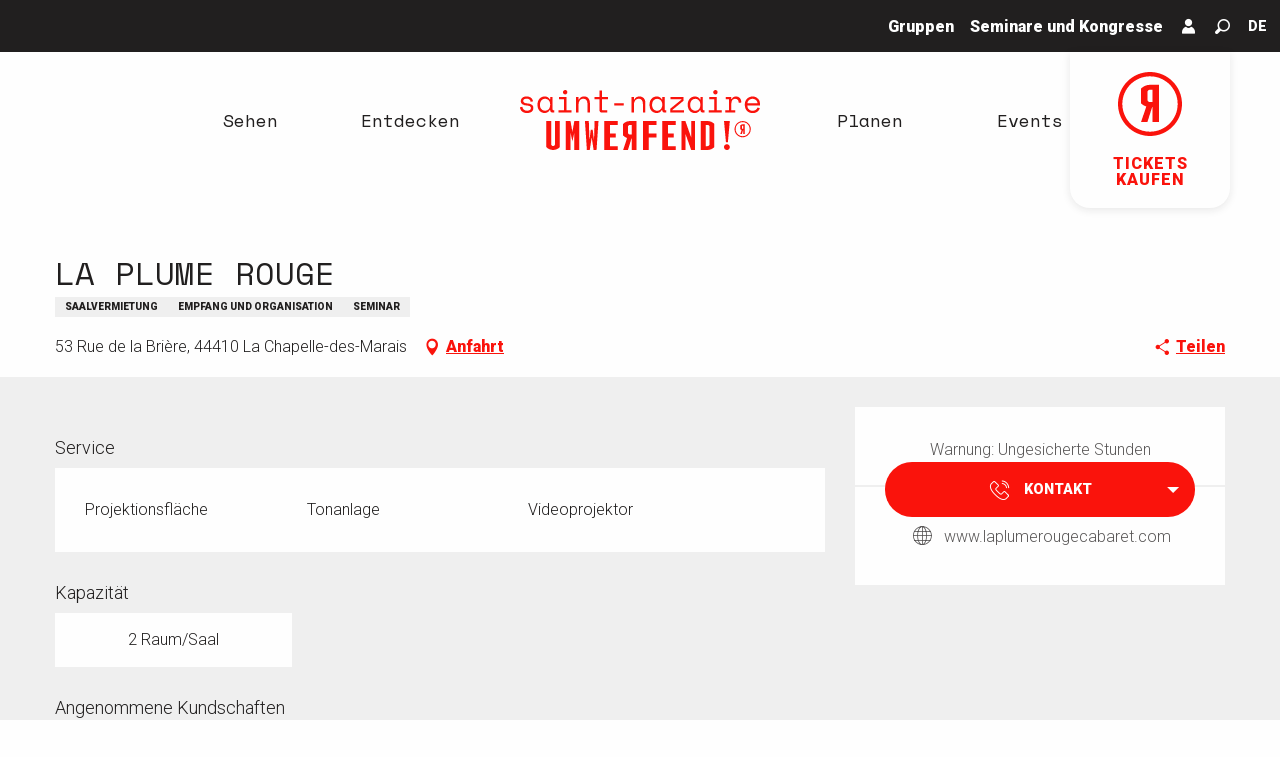

--- FILE ---
content_type: text/html; charset=UTF-8
request_url: https://www.saint-nazaire-tourisme.de/angebote/la-plume-rouge-la-chapelle-des-marais-de-3960928/
body_size: 41589
content:
<!doctype html>
<html class="no-js" lang="de-DE"><head><title>LA PLUME ROUGE (La Chapelle-des-Marais) | Saint-Nazaire, einfach umwerfend!</title><script>window.globals={"ancestors":{"chapter1":"Offres SIT","chapter2":"ORG - LA PLUME ROUGE (La Chapelle-des-Marais) 3960928","chapter3":null},"current_lang":"de","current_locale":"de","current_locale_region":"de_DE","env":"prod","languages":["fr","en","de","it","nl","es","zh","ja","ru"],"post_id":91971,"post_title":"ORG - LA PLUME ROUGE (La Chapelle-des-Marais) 3960928","post_type":"touristic_sheet","post_modified":"2026-01-02 05:57:44+01:00","sheet_id":3960928,"site_key":"saintnazaire","tags":{"places":[],"seasons":[],"themes":[],"targets":[]},"woody_options_pages":{"search_url":12350,"weather_url":0},"hawwwai":{"sheet_options":{"nearby_distance_max":5000}}}</script><script>(function(e){e.eskalad=e.eskalad?e.eskalad:[],e.eskalad.product="woody",e.eskalad.site_key=e.globals.site_key!==void 0?e.globals.site_key:"empty",e.eskalad.timestamp=l("eskalad_timestamp"),e.eskalad.timestamp==null&&(e.eskalad.timestamp=Math.floor(Date.now()/1e3),s("eskalad_timestamp",e.eskalad.timestamp)),e.eskalad.cid=l("eskalad_cid"),e.eskalad.cid==null&&e.eskalad.timestamp!==void 0&&(e.eskalad.cid=e.eskalad.timestamp,c()),e.eskalad.ga_consent=!0;function c(){e.eskalad.cid.toString().search("\\.")<=0&&fetch("/api/clientid").then(a=>a.json()).then(a=>{a.cid!==void 0&&(e.eskalad.cid=a.cid+"."+e.eskalad.cid,s("eskalad_cid",e.eskalad.cid))}).catch(function(a){console.error("Eskalad fetch: "+a.message)})}function l(a){if(e.localStorage!==void 0&&e.localStorage)try{let t=e.localStorage.getItem(a);return t=t==null||isNaN(t)||t==null||t==""?void 0:t,t}catch(t){console.error(["[ESKALAD]",t])}}function s(a,t){if(e.localStorage!==void 0&&e.localStorage)try{e.localStorage.removeItem(a),e.localStorage.setItem(a,t)}catch(d){console.error(["[ESKALAD]",d])}}})(window);
</script><script src="https://cache.consentframework.com/js/pa/32284/c/JOQ8w/stub" referrerpolicy="origin" charset="utf-8"></script><script src="https://choices.consentframework.com/js/pa/32284/c/JOQ8w/cmp" referrerpolicy="origin" charset="utf-8" async></script><script>document.addEventListener("DOMContentLoaded",function(){document.querySelectorAll("a[href='#consentframework'],a[href='#cmp']").forEach(function(e){e.removeAttribute("target");e.setAttribute("href","javascript:window.Sddan.cmp.displayUI();")})});</script><meta name="google-site-verification" content="Ewq10RDHeyL825GhI4WxUd1MBiMVyEH1r10NY67yeMU" /><script type="importmap">{"imports":{"jquery":"https:\/\/www.saint-nazaire-tourisme.de\/app\/themes\/woody-theme\/src\/lib\/custom\/jquery@3.7.1.min.mjs","woody_lib_utils":"https:\/\/www.saint-nazaire-tourisme.de\/app\/dist\/saintnazaire\/addons\/woody-lib-utils\/js\/woody-lib-utils.93266841fa.mjs","woody_addon_search_main":"https:\/\/www.saint-nazaire-tourisme.de\/app\/dist\/saintnazaire\/addons\/woody-addon-search\/js\/woody-addon-search-main.f068d57b37.mjs","woody_addon_search_data":"https:\/\/www.saint-nazaire-tourisme.de\/app\/dist\/saintnazaire\/addons\/woody-addon-search\/js\/woody-addon-search-data.78cd9c9154.mjs","woody_addon_devtools_main":"https:\/\/www.saint-nazaire-tourisme.de\/app\/dist\/saintnazaire\/addons\/woody-addon-devtools\/js\/woody-addon-devtools-main.5ef617cfdb.mjs","woody_addon_devtools_tools":"https:\/\/www.saint-nazaire-tourisme.de\/app\/dist\/saintnazaire\/addons\/woody-addon-devtools\/js\/woody-addon-devtools-tools.54d58a68c5.mjs","woody_addon_devtools_color_palette":"https:\/\/www.saint-nazaire-tourisme.de\/app\/dist\/saintnazaire\/addons\/woody-addon-devtools\/js\/woody-addon-devtools-color-palette.a8a41da40b.mjs","woody_addon_devtools_style_shift":"https:\/\/www.saint-nazaire-tourisme.de\/app\/dist\/saintnazaire\/addons\/woody-addon-devtools\/js\/woody-addon-devtools-style-shift.c4f6081742.mjs","woody_addon_devtools_fake_touristic_sheet":"https:\/\/www.saint-nazaire-tourisme.de\/app\/dist\/saintnazaire\/addons\/woody-addon-devtools\/js\/woody-addon-devtools-fake-touristic-sheet.2cb516cd17.mjs","woody_addon_campaigns_blocks":"https:\/\/www.saint-nazaire-tourisme.de\/app\/dist\/saintnazaire\/addons\/woody-addon-claims\/js\/woody-addon-campaigns-blocks.cd7b0fdfb1.mjs","woody_addon_claims_blocks":"https:\/\/www.saint-nazaire-tourisme.de\/app\/dist\/saintnazaire\/addons\/woody-addon-claims\/js\/woody-addon-claims-blocks.d6b0ec349c.mjs"}}</script><link rel="preconnect" href="https://cache.consentframework.com" crossorigin><link rel="preconnect" href="https://choices.consentframework.com" crossorigin><link rel="preconnect" href="https://fonts.gstatic.com" crossorigin><link rel="preconnect" href="https://fonts.googleapis.com" crossorigin><link rel="preconnect" href="https://www.googletagmanager.com" crossorigin><link rel="preconnect" href="https://woody.cloudly.space" crossorigin><link rel="preconnect" href="https://api.cloudly.space" crossorigin><script>window.dataLayer=window.dataLayer?window.dataLayer:[];window.dataLayer.push({"event":"globals","data":{"env":"prod","site_key":"saintnazaire","page":{"id_page":91971,"name":"ORG &#8211; LA PLUME ROUGE (La Chapelle-des-Marais) #3960928","page_type":"touristic_sheet","tags":{"places":[],"seasons":[],"themes":[],"targets":[]}},"lang":"de","sheet":{"id_sheet":3960928,"id_sit":"SEMPDL044V514RPH","id_reservation":null,"name":"LA PLUME ROUGE - La Chapelle-des-Marais","type":"Organismes","bordereau":"ORG","city":"La Chapelle-des-Marais"}}});</script><script>(function(w,d,s,l,i) { w[l]=w[l]||[]; w[l].push({ 'gtm.start': new Date().getTime(),event: 'gtm.js' }); var f=d.getElementsByTagName(s)[0], j=d.createElement(s),dl=l!='dataLayer'? '&l='+l:''; j.async=true; j.src='https://www.googletagmanager.com/gtm.js?id='+i+dl; f.parentNode.insertBefore(j,f); })(window,document,'script','dataLayer','GTM-KLWDHZP');</script><link rel="canonical" href="https://www.saint-nazaire-tourisme.de/angebote/la-plume-rouge-la-chapelle-des-marais-de-3960928/"/><meta charset="UTF-8"/><meta http-equiv="X-UA-Compatible" content="IE=edge"/><meta name="generator" content="Raccourci Agency - WP"/><meta name="viewport" content="width=device-width,initial-scale=1"/><meta name="robots" content="max-snippet:-1, max-image-preview:large, max-video-preview:-1"/><meta property="og:type" content="website"/><meta property="og:url" content="https://www.saint-nazaire-tourisme.de/angebote/la-plume-rouge-la-chapelle-des-marais-de-3960928/"/><meta name="twitter:card" content="summary"/><meta property="og:site_name" content="Saint-Nazaire, einfach umwerfend!"/><meta property="og:locale" content="de_DE"/><meta property="og:locale:alternate" content="fr_FR"/><meta property="og:locale:alternate" content="en_GB"/><meta property="og:locale:alternate" content="it_IT"/><meta property="og:locale:alternate" content="nl_NL"/><meta property="og:locale:alternate" content="es_ES"/><meta property="og:locale:alternate" content="zh_CN"/><meta property="og:locale:alternate" content="ja_JP"/><meta property="og:locale:alternate" content="ru_RU"/><meta name="description" property="og:description" content=""/><meta property="og:title" content="LA PLUME ROUGE - La Chapelle-des-Marais"/><meta name="twitter:title" content="LA PLUME ROUGE - La Chapelle-des-Marais"/><meta name="twitter:description" content=""/><meta name="format-detection" content="telephone=no"/><meta property="og:image" content=""/><meta name="twitter:image" content=""/><meta name="thumbnail" content=""/><script type="application/ld+json" class="woody-schema-graph">{"@context":"https:\/\/schema.org","@graph":[{"@type":"WebSite","url":"https:\/\/www.saint-nazaire-tourisme.de","name":"Saint-Nazaire, einfach umwerfend!","description":"Saint-Nazaire liegt ideal an der Loire-M\u00fcndung und am Atlantischen Ozean und ist eine Stadt, die das ganze Jahr \u00fcber am Meer lebt.","potentialAction":[{"@type":"SearchAction","target":"https:\/\/www.saint-nazaire-tourisme.de\/jetzt-suchen\/?query={search_term_string}","query-input":"required name=search_term_string"}]},{"@type":"WebPage","url":"https:\/\/www.saint-nazaire-tourisme.de\/angebote\/la-plume-rouge-la-chapelle-des-marais-de-3960928\/","headline":"ORG \u2013 LA PLUME ROUGE (La Chapelle-des-Marais) #3960928 | Saint-Nazaire, einfach umwerfend!","inLanguage":"de","datePublished":"2026-01-02 04:57:44","dateModified":"2026-01-02 04:57:44","description":""},{"@type":"LocalBusiness","name":"LA PLUME ROUGE","description":"","url":"https:\/\/www.saint-nazaire-tourisme.de\/angebote\/la-plume-rouge-la-chapelle-des-marais-de-3960928\/","geo":{"@type":"GeoCoordinates","latitude":"47.44299","longitude":"-2.24628"},"address":{"@type":"PostalAddress","streetAddress":"53 Rue de la Bri\u00e8re","addressLocality":"La Chapelle-des-Marais","postalCode":"44410","addressCountry":"FRANCE"},"location":{"@type":"Place","name":"Adresse","address":{"@type":"PostalAddress","streetAddress":"53 Rue de la Bri\u00e8re","addressLocality":"La Chapelle-des-Marais","postalCode":"44410","addressCountry":"FRANCE"},"geo":{"@type":"GeoCoordinates","latitude":"47.44299","longitude":"-2.24628"}},"telephone":["0240532034","06 81 67 33 56"]}]}</script><style>img:is([sizes="auto" i], [sizes^="auto," i]) { contain-intrinsic-size: 3000px 1500px }</style><link rel="alternate" href="https://www.saint-nazaire-tourisme.com/offres/la-plume-rouge-la-chapelle-des-marais-fr-3960928/" hreflang="fr" /><link rel="alternate" href="https://www.saint-nazaire-tourisme.uk/offers/la-plume-rouge-la-chapelle-des-marais-en-3960928/" hreflang="en" /><link rel="alternate" href="https://www.saint-nazaire-tourisme.de/angebote/la-plume-rouge-la-chapelle-des-marais-de-3960928/" hreflang="de" /><link rel="alternate" href="https://www.saint-nazaire-tourisme.it/proposte/la-plume-rouge-la-chapelle-des-marais-it-3960928/" hreflang="it" /><link rel="alternate" href="https://www.saint-nazaire-tourisme.nl/voorstellen/la-plume-rouge-la-chapelle-des-marais-nl-3960928/" hreflang="nl" /><link rel="alternate" href="https://www.saint-nazaire-tourisme.es/ofertas/la-plume-rouge-la-chapelle-des-marais-es-3960928/" hreflang="es" /><script>
window._wpemojiSettings = {"baseUrl":"https:\/\/s.w.org\/images\/core\/emoji\/16.0.1\/72x72\/","ext":".png","svgUrl":"https:\/\/s.w.org\/images\/core\/emoji\/16.0.1\/svg\/","svgExt":".svg","source":{"concatemoji":"https:\/\/www.saint-nazaire-tourisme.de\/wp\/wp-includes\/js\/wp-emoji-release.min.js?ver=6.8.2"}};
/*! This file is auto-generated */
!function(s,n){var o,i,e;function c(e){try{var t={supportTests:e,timestamp:(new Date).valueOf()};sessionStorage.setItem(o,JSON.stringify(t))}catch(e){}}function p(e,t,n){e.clearRect(0,0,e.canvas.width,e.canvas.height),e.fillText(t,0,0);var t=new Uint32Array(e.getImageData(0,0,e.canvas.width,e.canvas.height).data),a=(e.clearRect(0,0,e.canvas.width,e.canvas.height),e.fillText(n,0,0),new Uint32Array(e.getImageData(0,0,e.canvas.width,e.canvas.height).data));return t.every(function(e,t){return e===a[t]})}function u(e,t){e.clearRect(0,0,e.canvas.width,e.canvas.height),e.fillText(t,0,0);for(var n=e.getImageData(16,16,1,1),a=0;a<n.data.length;a++)if(0!==n.data[a])return!1;return!0}function f(e,t,n,a){switch(t){case"flag":return n(e,"\ud83c\udff3\ufe0f\u200d\u26a7\ufe0f","\ud83c\udff3\ufe0f\u200b\u26a7\ufe0f")?!1:!n(e,"\ud83c\udde8\ud83c\uddf6","\ud83c\udde8\u200b\ud83c\uddf6")&&!n(e,"\ud83c\udff4\udb40\udc67\udb40\udc62\udb40\udc65\udb40\udc6e\udb40\udc67\udb40\udc7f","\ud83c\udff4\u200b\udb40\udc67\u200b\udb40\udc62\u200b\udb40\udc65\u200b\udb40\udc6e\u200b\udb40\udc67\u200b\udb40\udc7f");case"emoji":return!a(e,"\ud83e\udedf")}return!1}function g(e,t,n,a){var r="undefined"!=typeof WorkerGlobalScope&&self instanceof WorkerGlobalScope?new OffscreenCanvas(300,150):s.createElement("canvas"),o=r.getContext("2d",{willReadFrequently:!0}),i=(o.textBaseline="top",o.font="600 32px Arial",{});return e.forEach(function(e){i[e]=t(o,e,n,a)}),i}function t(e){var t=s.createElement("script");t.src=e,t.defer=!0,s.head.appendChild(t)}"undefined"!=typeof Promise&&(o="wpEmojiSettingsSupports",i=["flag","emoji"],n.supports={everything:!0,everythingExceptFlag:!0},e=new Promise(function(e){s.addEventListener("DOMContentLoaded",e,{once:!0})}),new Promise(function(t){var n=function(){try{var e=JSON.parse(sessionStorage.getItem(o));if("object"==typeof e&&"number"==typeof e.timestamp&&(new Date).valueOf()<e.timestamp+604800&&"object"==typeof e.supportTests)return e.supportTests}catch(e){}return null}();if(!n){if("undefined"!=typeof Worker&&"undefined"!=typeof OffscreenCanvas&&"undefined"!=typeof URL&&URL.createObjectURL&&"undefined"!=typeof Blob)try{var e="postMessage("+g.toString()+"("+[JSON.stringify(i),f.toString(),p.toString(),u.toString()].join(",")+"));",a=new Blob([e],{type:"text/javascript"}),r=new Worker(URL.createObjectURL(a),{name:"wpTestEmojiSupports"});return void(r.onmessage=function(e){c(n=e.data),r.terminate(),t(n)})}catch(e){}c(n=g(i,f,p,u))}t(n)}).then(function(e){for(var t in e)n.supports[t]=e[t],n.supports.everything=n.supports.everything&&n.supports[t],"flag"!==t&&(n.supports.everythingExceptFlag=n.supports.everythingExceptFlag&&n.supports[t]);n.supports.everythingExceptFlag=n.supports.everythingExceptFlag&&!n.supports.flag,n.DOMReady=!1,n.readyCallback=function(){n.DOMReady=!0}}).then(function(){return e}).then(function(){var e;n.supports.everything||(n.readyCallback(),(e=n.source||{}).concatemoji?t(e.concatemoji):e.wpemoji&&e.twemoji&&(t(e.twemoji),t(e.wpemoji)))}))}((window,document),window._wpemojiSettings);
</script><link rel='preload' as='style' onload='this.onload=null;this.rel="stylesheet"' id='addon-search-stylesheet-css' href='https://www.saint-nazaire-tourisme.de/app/dist/saintnazaire/addons/woody-addon-search/css/woody-addon-search.4e0867669a.css?ver=2.1.4' media='screen' /><noscript><link rel='stylesheet' id='addon-search-stylesheet-css' href='https://www.saint-nazaire-tourisme.de/app/dist/saintnazaire/addons/woody-addon-search/css/woody-addon-search.4e0867669a.css?ver=2.1.4' media='screen' /></noscript><link rel='stylesheet' id='woody-sheet-stylesheet-css' href='https://www.saint-nazaire-tourisme.de/app/dist/saintnazaire/addons/woody-addon-hawwwai/css/front/hawwwai-touristic-sheet.ebf78ef83d.css?ver=2.5.144' media='all' /><link rel='preload' as='style' onload='this.onload=null;this.rel="stylesheet"' id='addon-campaigns-stylesheet-css' href='https://www.saint-nazaire-tourisme.de/app/dist/saintnazaire/addons/woody-addon-claims/css/woody-addon-campaigns.1a1f82fdef.css' media='all' /><noscript><link rel='stylesheet' id='addon-campaigns-stylesheet-css' href='https://www.saint-nazaire-tourisme.de/app/dist/saintnazaire/addons/woody-addon-claims/css/woody-addon-campaigns.1a1f82fdef.css' media='all' /></noscript><link rel='preload' as='style' onload='this.onload=null;this.rel="stylesheet"' id='leaflet_css-css' href='https://tiles.touristicmaps.com/libs/tmaps.min.css' media='all' /><noscript><link rel='stylesheet' id='leaflet_css-css' href='https://tiles.touristicmaps.com/libs/tmaps.min.css' media='all' /></noscript><link rel='preload' as='style' onload='this.onload=null;this.rel="stylesheet"' id='google-font-roboto300400900displayswap-css' href='https://fonts.googleapis.com/css?family=Roboto:300,400,900&display=swap' media='all' /><noscript><link rel='stylesheet' id='google-font-roboto300400900displayswap-css' href='https://fonts.googleapis.com/css?family=Roboto:300,400,900&display=swap' media='all' /></noscript><link rel='preload' as='style' onload='this.onload=null;this.rel="stylesheet"' id='google-font-spacemono400400i700700idisplayswap-css' href='https://fonts.googleapis.com/css?family=Space+Mono:400,400i,700,700i&display=swap' media='all' /><noscript><link rel='stylesheet' id='google-font-spacemono400400i700700idisplayswap-css' href='https://fonts.googleapis.com/css?family=Space+Mono:400,400i,700,700i&display=swap' media='all' /></noscript><link rel='stylesheet' id='main-stylesheet-css' href='https://www.saint-nazaire-tourisme.de/app/dist/saintnazaire/css/main-9dfac91147.css' media='screen' /><link rel='preload' as='style' onload='this.onload=null;this.rel="stylesheet"' id='wicon-stylesheet-css' href='https://www.saint-nazaire-tourisme.de/app/dist/saintnazaire/css/wicon-781d673d18.css' media='screen' /><noscript><link rel='stylesheet' id='wicon-stylesheet-css' href='https://www.saint-nazaire-tourisme.de/app/dist/saintnazaire/css/wicon-781d673d18.css' media='screen' /></noscript><link rel='stylesheet' id='print-stylesheet-css' href='https://www.saint-nazaire-tourisme.de/app/dist/saintnazaire/css/print-b87b2678ed.css' media='print' /><script defer src="https://www.saint-nazaire-tourisme.de/app/dist/saintnazaire/addons/woody-addon-search/js/woody-addon-search.963aa0a249.js?ver=2.1.4" id="addon-search-javascripts-js"></script><script defer src="https://www.saint-nazaire-tourisme.de/app/themes/woody-theme/src/js/static/obf.min.js?ver=1.88.159" id="obf-js"></script><script defer src="https://www.saint-nazaire-tourisme.de/app/dist/saintnazaire/addons/woody-addon-eskalad/js/events/eskalad.c2bde38840.js?ver=6.3.3" id="woody-addon-eskalad-js"></script><script defer src="https://www.saint-nazaire-tourisme.de/app/dist/saintnazaire/addons/woody-addon-eskalad/js/events/eskalad-page.5d2af865c3.js?ver=6.3.3" id="woody-addon-eskalad-page-js"></script><script id="jquery-js-before">
window.siteConfig = {"site_key":"saintnazaire","login":"public_st_nazaire_website","password":"29d7cb0bb71fd7561d504069fe5db302","token":"Yjc3NjUzZmVjOTViOkVrSlZXbHhRT1JZWFpsc0RHRlplUkZCc0VRQUJTbHdXQnc9PTpVQTVUQVZaUlZnY0JEZ1FFQmdBQ0FBUlhVMVZYQ1FOYkJGSUNVbGNBVmxjPQ==","mapProviderKeys":{"otmKey":"5c0dd97157e6945b1cc6d52ddc6a5f77d0562a8cf9c8caa75689672288b8ba4f","gmKey":"AIzaSyAIWyOS5ifngsd2S35IKbgEXXgiSAnEjsw"},"api_url":"https:\/\/api.tourism-system.com","api_render_url":"https:\/\/api.tourism-system.com","current_lang":"de","current_season":null,"languages":["fr","en","de","it","nl","es","zh","ja","ru"]};
window.useLeafletLibrary=1;window.DrupalAngularConfig=window.DrupalAngularConfig || {};window.DrupalAngularConfig.mapProviderKeys={"otmKey":"5c0dd97157e6945b1cc6d52ddc6a5f77d0562a8cf9c8caa75689672288b8ba4f","gmKey":"AIzaSyAIWyOS5ifngsd2S35IKbgEXXgiSAnEjsw"};
</script><script type="module" src="https://www.saint-nazaire-tourisme.de/app/themes/woody-theme/src/lib/custom/jquery@3.7.1.min.mjs" id="jquery-js"></script><script defer src="https://www.saint-nazaire-tourisme.de/app/themes/woody-theme/src/lib/custom/moment-with-locales@2.22.2.min.js" id="jsdelivr_moment-js"></script><script id="woody-sheet-js-extra">
var __hw = {"SECTIONS.TOURISM.SHEET.PERIODS.TODAY":"Heute","SECTIONS.TOURISM.SHEET.PERIODS.HAPPENING":"Happening","SECTIONS.TOURISM.SHEET.PERIODS.ENDED":"Fertig","SECTIONS.TOURISM.SHEET.PERIODS.ENDED_FOR_TODAY":"Fertig f\u00fcr heute","SECTIONS.TOURISM.SHEET.PERIODS.FROM_TODAY":"Ab heute","SECTIONS.TOURISM.SHEET.PERIODS.FROM":"vom","SECTIONS.TOURISM.SHEET.PERIODS.UNTIL_TODAY":"bis heute","SECTIONS.TOURISM.SHEET.PERIODS.TO":"bis","SECTIONS.TOURISM.SHEET.PERIODS.UNTIL":"bis zum","SECTIONS.TOURISM.SHEET.PERIODS.UNTIL_LONG":"bis zum","SECTIONS.TOURISM.SHEET.PERIODS.ON":"der","SECTIONS.TOURISM.SHEET.PERIODS.OPENED":"Ge\u00f6ffnet","SECTIONS.TOURISM.SHEET.PERIODS.CLOSED":"Geschlossen","SECTIONS.TOURISM.SHEET.PERIODS.CLOSEDFORTODAY":"Geschlossen f\u00fcr heute","SECTIONS.TOURISM.SHEET.PERIODS.UNDEFINED":"Keine \u00d6ffnungszeiten hinterlegt","SECTIONS.TOURISM.SHEET.PERIODS.NOW":"Jetzt","GLOBAL.TIMES.TO":"To"};
</script><script defer src="https://www.saint-nazaire-tourisme.de/app/dist/saintnazaire/addons/woody-addon-hawwwai/js/sheet-bundle.7fecec0205.js?ver=2.5.144" id="woody-sheet-js"></script><script defer src="https://www.saint-nazaire-tourisme.de/app/themes/woody-theme/src/lib/npm/swiper/dist/js/swiper.min.js?ver=4.5.1" id="jsdelivr_swiper-js"></script><script type="module" src="https://www.saint-nazaire-tourisme.de/app/dist/saintnazaire/addons/woody-addon-claims/js/woody-addon-claims.094619d2c3.mjs" id="addon-claims-javascripts-js"></script><script defer src="https://www.saint-nazaire-tourisme.de/app/themes/woody-theme/src/lib/npm/flatpickr/dist/flatpickr.min.js?ver=4.5.7" id="jsdelivr_flatpickr-js"></script><script defer src="https://www.saint-nazaire-tourisme.de/app/themes/woody-theme/src/lib/npm/flatpickr/dist/l10n/de.js?ver=4.5.7" id="jsdelivr_flatpickr_l10n-js"></script><script defer src="https://www.saint-nazaire-tourisme.de/app/themes/woody-theme/src/lib/custom/nouislider@10.1.0.min.js" id="jsdelivr_nouislider-js"></script><script defer src="https://www.saint-nazaire-tourisme.de/app/themes/woody-theme/src/lib/custom/lazysizes@4.1.2.min.js" id="jsdelivr_lazysizes-js"></script><script defer src="https://www.saint-nazaire-tourisme.de/app/themes/woody-theme/src/lib/custom/moment-timezone-with-data.min.js" id="jsdelivr_moment_tz-js"></script><script defer src="https://www.saint-nazaire-tourisme.de/app/themes/woody-theme/src/lib/custom/js.cookie@2.2.1.min.js" id="jsdelivr_jscookie-js"></script><script defer src="https://www.saint-nazaire-tourisme.de/app/themes/woody-theme/src/lib/custom/rellax@1.10.1.min.js" id="jsdelivr_rellax-js"></script><script defer src="https://www.saint-nazaire-tourisme.de/app/themes/woody-theme/src/lib/custom/iframeResizer@4.3.7.min.js?ver=4.3.7" id="jsdelivr_iframeresizer-js"></script><script defer src="https://www.saint-nazaire-tourisme.de/app/themes/woody-theme/src/lib/npm/plyr/dist/plyr.min.js?ver=3.6.8" id="jsdelivr_plyr-js"></script><script defer src="https://www.saint-nazaire-tourisme.de/wp/wp-includes/js/dist/hooks.min.js?ver=4d63a3d491d11ffd8ac6" id="wp-hooks-js"></script><script defer src="https://www.saint-nazaire-tourisme.de/wp/wp-includes/js/dist/i18n.min.js?ver=5e580eb46a90c2b997e6" id="wp-i18n-js"></script><script defer src="https://www.saint-nazaire-tourisme.de/app/themes/woody-theme/src/js/static/i18n-ltr.min.js?ver=1.88.159" id="wp-i18n-ltr-js"></script><script defer src="https://tiles.touristicmaps.com/libs/leaflet.min.js" id="touristicmaps_leaflet-js"></script><script defer src="https://tiles.touristicmaps.com/libs/tangram.min.js" id="touristicmaps_tangram-js"></script><script defer src="https://tiles.touristicmaps.com/libs/markercluster.min.js" id="touristicmaps_cluster-js"></script><script defer src="https://tiles.touristicmaps.com/libs/locate.min.js" id="touristicmaps_locate-js"></script><script defer src="https://tiles.touristicmaps.com/libs/geocoder.min.js" id="touristicmaps_geocoder-js"></script><script defer src="https://tiles.touristicmaps.com/libs/fullscreen.min.js" id="touristicmaps_fullscreen-js"></script><script defer src="https://maps.googleapis.com/maps/api/js?key=AIzaSyAIWyOS5ifngsd2S35IKbgEXXgiSAnEjsw&amp;v=3.33&amp;libraries=geometry,places" id="gg_maps-js"></script><script defer src="https://api.tourism-system.com/render/assets/scripts/raccourci/universal-mapV2.min.js" id="hawwwai_universal_map-js"></script><script defer src="https://www.saint-nazaire-tourisme.de/app/dist/saintnazaire/js/main-d31073a3c3.js" id="main-javascripts-js"></script><link rel="shortcut icon" type="image/x-icon" href="https://www.saint-nazaire-tourisme.de/app/dist/saintnazaire/favicon/favicon/favicon-5e3da0c27d.ico"><link rel="shortcut icon" type="image/png" href=""><link rel="apple-touch-icon" sizes="32x32" href=""><link rel="apple-touch-icon" sizes="64x64" href=""><link rel="apple-touch-icon" sizes="120x120" href=""><link rel="apple-touch-icon" sizes="180x180" href=""><link rel="apple-touch-icon" sizes="152x152" href=""><link rel="apple-touch-icon" sizes="167x167" href=""><link rel="icon" sizes="192x192" href=""><link rel="icon" sizes="128x128" href=""></head><body class="wp-singular touristic_sheet-template-default single single-touristic_sheet postid-91971 wp-theme-woody-theme wp-child-theme-saintnazaire prod apirender apirender-wordpress woody-hawwwai-sheet sheet-v2 sheet-org">
            <noscript><iframe src="https://www.googletagmanager.com/ns.html?id=GTM-KLWDHZP" height="0" width="0" style="display:none;visibility:hidden"></iframe></noscript>
        
            
    
    <div class="main-wrapper flex-container flex-dir-column">
                                <div class="woody-component-headnavs">
    
                        <ul class="tools list-unstyled flex-container align-middle">
                                                                                        <li >
                                                                    <a class="no-ext " href="https://www.saint-nazaire-tourisme.de/reisegruppen/" target="_self" title="Gruppen" >
                                                                                                                            <span>Gruppen</span>
                                                                            </a>
                                                            </li>
                                                                                                <li >
                                                                    <a class="no-ext " href="https://www.saint-nazaire-tourisme.de/tourisme-daffaires-de/" target="_self" title="Seminare und Kongresse" >
                                                                                                                            <span>Seminare und Kongresse</span>
                                                                            </a>
                                                            </li>
                                                                                                <li >
                                                                    <a class="no-ext flex-container align-center align-middle" href="https://billetterie.saint-nazaire-tourisme.com/account/login?_ga=2.206082643.1591840721.1560346664-1377293567.1553724016" target="_blank" title="Mein Konto" >
                                                                                    <span class="wicon wicon--l8-avatar"></span>
                                                                                                                    </a>
                                                            </li>
                                                                                                                                                <li class="search-tool"><div role="button" aria-label="Suche" class="search-toggler-wrapper woody-component-esSearch-block" tabindex="0">
    <span class="esSearch-button results-toggler" data-label="Suche" title="Suche">
        <span class="wicon wicon-053-loupe-par-defaut search-icon" aria-hidden="true"></span>
        <span class="show-for-sr">Rechercher</span>
        <span class="button-label" data-label="Suche"></span>
    </span>
</div>
</li>
                                                    <li class="lang_switcher-tool"><div class="woody-lang_switcher woody-lang_switcher-reveal tpl_01" data-label="Sprache" role="button" aria-label="Choix de la langue"><div class="lang_switcher-button" data-label="Sprache"  tabindex="0"><div class="de" data-lang="de">de</div></div></div></li>
                                            </ul>
            
    <div class="woody-topheader bg-black isRel">
    <a class="shoplink isAbs show-for-xlarge" href="https://www.saint-nazaire-tourisme.de/jetzt-suchen/eintrittskarten/" target="_self">
        <div class="shoplink-logo"></div>
        <span class="shoplink-title">Tickets kaufen</span>
        <span class="shoplink-subtitle">Online</span>
    </a>
</div>


            <header role="banner" class="woody-component-header tpl_03 site-header" data-click-open="true" data-disable-hover="true" data-dropdown-menu="data-dropdown-menu" data-sticky-container="data-sticky-container">
    <div class="main-menu-wrapper">
        <nav class="top-bar title-bar" id="main-menu" role="navigation">
            <ul class="menu dropdown horizontal align-center align-middle fullwidth-dropdowns">
                                                            <li class=" is-dropdown-submenu-parent">
                                                                <a class="menuLink" href="https://www.saint-nazaire-tourisme.de/sehenswuerdigkeiten-und-fuehrungen/" target="_self" data-post-id="6449">
                                                                                                                                                                                                <span class="menuLink-title">Sehen</span>
                                                                                                                                                </a>
                                                                                        <ul class="menu is-dropdown-submenu" data-link-parent="6449" data-title="Sehen">
                                    <li class="grid-container"><div class="grid_1col_tpl_02 grid-x align-center align-top  grid-padding-x grid-padding-y"><div class="cell medium-10 large-8 xmedium-down-order-9"><div class="grid_5col_tpl_01 grid-x medium-up-5 align-center align-top  grid-padding-x grid-padding-y"><div class="cell small-down-order-9"><a class="woody-component woody-component-nav-item-image tpl_04 isRel bg-black bgimg-op-75 " href="https://www.saint-nazaire-tourisme.de/sehenswuerdigkeiten-und-fuehrungen/sehenswuerdigkeiten/" data-post-id="9199" target="_self"><figure itemscope itemtype="http://schema.org/ImageObject" class="isRel imageObject menuLinkMediaWrapper"><noscript><img class="imageObject-img img-responsive" src="https://www.saint-nazaire-tourisme.com/app/uploads/saintnazaire/2022/12/thumbs/sitesdevisites-640x640.jpg" alt="" itemprop="thumbnail"/></noscript><img class="imageObject-img img-responsive lazyload" src="/app/themes/woody-theme/src/img/blank/ratio_square.webp" data-src="https://www.saint-nazaire-tourisme.com/app/uploads/saintnazaire/2022/12/thumbs/sitesdevisites-640x640.jpg" data-sizes="auto" data-srcset="https://www.saint-nazaire-tourisme.com/app/uploads/saintnazaire/2022/12/thumbs/sitesdevisites-360x360.jpg 360w, https://www.saint-nazaire-tourisme.com/app/uploads/saintnazaire/2022/12/thumbs/sitesdevisites-640x640.jpg 640w, https://www.saint-nazaire-tourisme.com/app/uploads/saintnazaire/2022/12/thumbs/sitesdevisites-1200x1200.jpg 1200w" alt="" itemprop="thumbnail"/><meta itemprop="datePublished" content="2022-12-16 08:32:04"></figure><div class="nav-item-section fullcenterbox"><div class="menuLink-titles has-icon-picto"><span class="menuLink-wicon wicon wicon-woody-icons wicon--54-ticket"></span><div class="menuLink-texts has-title"><span class="menuLink-title block-span">Sehens-würdigkeiten</span></div></div></div></a></div><div class="cell small-down-order-9"><a class="woody-component woody-component-nav-item-image tpl_04 isRel bg-black bgimg-op-75 " href="https://www.saint-nazaire-tourisme.de/sehenswuerdigkeiten-und-fuehrungen/werksfuehrungen/" data-post-id="10321" target="_self"><figure itemscope itemtype="http://schema.org/ImageObject" class="isRel imageObject menuLinkMediaWrapper"><noscript><img class="imageObject-img img-responsive" src="https://www.saint-nazaire-tourisme.com/app/uploads/saintnazaire/2022/12/thumbs/Chantiers-de-lAtlantique-Bernard-Biger-3-640x640.jpg" alt="" itemprop="thumbnail"/></noscript><img class="imageObject-img img-responsive lazyload" src="/app/themes/woody-theme/src/img/blank/ratio_square.webp" data-src="https://www.saint-nazaire-tourisme.com/app/uploads/saintnazaire/2022/12/thumbs/Chantiers-de-lAtlantique-Bernard-Biger-3-640x640.jpg" data-sizes="auto" data-srcset="https://www.saint-nazaire-tourisme.com/app/uploads/saintnazaire/2022/12/thumbs/Chantiers-de-lAtlantique-Bernard-Biger-3-360x360.jpg 360w, https://www.saint-nazaire-tourisme.com/app/uploads/saintnazaire/2022/12/thumbs/Chantiers-de-lAtlantique-Bernard-Biger-3-640x640.jpg 640w, https://www.saint-nazaire-tourisme.com/app/uploads/saintnazaire/2022/12/thumbs/Chantiers-de-lAtlantique-Bernard-Biger-3-1200x1200.jpg 1200w" alt="" itemprop="thumbnail"/><meta itemprop="datePublished" content="2022-12-16 09:03:10"></figure><div class="nav-item-section fullcenterbox"><div class="menuLink-titles has-icon-picto"><span class="menuLink-wicon wicon wicon-woody-icons wicon--07-bateau-4"></span><div class="menuLink-texts has-title"><span class="menuLink-title block-span">Werksführungen</span></div></div></div></a></div><div class="cell small-down-order-9"><a class="woody-component woody-component-nav-item-image tpl_04 isRel bg-black bgimg-op-75 " href="https://www.saint-nazaire-tourisme.de/sehenswuerdigkeiten-und-fuehrungen/schiffsfahrten/" data-post-id="10569" target="_self"><figure itemscope itemtype="http://schema.org/ImageObject" class="isRel imageObject menuLinkMediaWrapper"><noscript><img class="imageObject-img img-responsive" src="https://www.saint-nazaire-tourisme.com/app/uploads/saintnazaire/2022/12/thumbs/Croisiere-decouverte-@Jerome-Bosger-640x640.jpg" alt="" itemprop="thumbnail"/></noscript><img class="imageObject-img img-responsive lazyload" src="/app/themes/woody-theme/src/img/blank/ratio_square.webp" data-src="https://www.saint-nazaire-tourisme.com/app/uploads/saintnazaire/2022/12/thumbs/Croisiere-decouverte-@Jerome-Bosger-640x640.jpg" data-sizes="auto" data-srcset="https://www.saint-nazaire-tourisme.com/app/uploads/saintnazaire/2022/12/thumbs/Croisiere-decouverte-@Jerome-Bosger-360x360.jpg 360w, https://www.saint-nazaire-tourisme.com/app/uploads/saintnazaire/2022/12/thumbs/Croisiere-decouverte-@Jerome-Bosger-640x640.jpg 640w, https://www.saint-nazaire-tourisme.com/app/uploads/saintnazaire/2022/12/thumbs/Croisiere-decouverte-@Jerome-Bosger-1200x1200.jpg 1200w" alt="" itemprop="thumbnail"/><meta itemprop="datePublished" content="2022-12-14 10:32:46"></figure><div class="nav-item-section fullcenterbox"><div class="menuLink-titles has-icon-picto"><span class="menuLink-wicon wicon wicon-woody-icons wicon--04-bateau"></span><div class="menuLink-texts has-title"><span class="menuLink-title block-span">Schiffsfahrten</span></div></div></div></a></div><div class="cell small-down-order-9"><a class="woody-component woody-component-nav-item-image tpl_04 isRel bg-black bgimg-op-75 " href="https://www.saint-nazaire-tourisme.de/sehenswuerdigkeiten-und-fuehrungen/fuehrungen-und-entdeckungen-in-saint-nazaire-und-der-briere/" data-post-id="12553" target="_self"><figure itemscope itemtype="http://schema.org/ImageObject" class="isRel imageObject menuLinkMediaWrapper"><noscript><img class="imageObject-img img-responsive" src="https://www.saint-nazaire-tourisme.com/app/uploads/saintnazaire/2022/07/thumbs/visite-guidee-saint-nazaire-90-min-rudy-burbant-2022-BD_169-640x640.jpg" alt="" itemprop="thumbnail"/></noscript><img class="imageObject-img img-responsive lazyload" src="/app/themes/woody-theme/src/img/blank/ratio_square.webp" data-src="https://www.saint-nazaire-tourisme.com/app/uploads/saintnazaire/2022/07/thumbs/visite-guidee-saint-nazaire-90-min-rudy-burbant-2022-BD_169-640x640.jpg" data-sizes="auto" data-srcset="https://www.saint-nazaire-tourisme.com/app/uploads/saintnazaire/2022/07/thumbs/visite-guidee-saint-nazaire-90-min-rudy-burbant-2022-BD_169-360x360.jpg 360w, https://www.saint-nazaire-tourisme.com/app/uploads/saintnazaire/2022/07/thumbs/visite-guidee-saint-nazaire-90-min-rudy-burbant-2022-BD_169-640x640.jpg 640w, https://www.saint-nazaire-tourisme.com/app/uploads/saintnazaire/2022/07/thumbs/visite-guidee-saint-nazaire-90-min-rudy-burbant-2022-BD_169-1200x1200.jpg 1200w" alt="" itemprop="thumbnail"/><meta itemprop="datePublished" content="2022-07-15 09:13:54"></figure><div class="nav-item-section fullcenterbox"><div class="menuLink-titles has-icon-picto"><span class="menuLink-wicon wicon wicon-woody-icons wicon--60-marcheur"></span><div class="menuLink-texts has-title"><span class="menuLink-title block-span">Führungen & Entdeckungen</span></div></div></div></a></div><div class="cell small-down-order-9"><a class="woody-component woody-component-nav-item-image tpl_04 isRel bg-black bgimg-op-75 " href="https://www.saint-nazaire-tourisme.de/sehenswuerdigkeiten-und-fuehrungen/jahresprogramm-saison-patrimoine/" data-post-id="10777" target="_self"><figure itemscope itemtype="http://schema.org/ImageObject" class="isRel imageObject menuLinkMediaWrapper"><noscript><img class="imageObject-img img-responsive" src="https://www.saint-nazaire-tourisme.com/app/uploads/saintnazaire/2020/04/thumbs/paquebot-france-french-line-640x640.jpg" alt="" itemprop="thumbnail"/></noscript><img class="imageObject-img img-responsive lazyload" src="/app/themes/woody-theme/src/img/blank/ratio_square.webp" data-src="https://www.saint-nazaire-tourisme.com/app/uploads/saintnazaire/2020/04/thumbs/paquebot-france-french-line-640x640.jpg" data-sizes="auto" data-srcset="https://www.saint-nazaire-tourisme.com/app/uploads/saintnazaire/2020/04/thumbs/paquebot-france-french-line-360x360.jpg 360w, https://www.saint-nazaire-tourisme.com/app/uploads/saintnazaire/2020/04/thumbs/paquebot-france-french-line-640x640.jpg 640w, https://www.saint-nazaire-tourisme.com/app/uploads/saintnazaire/2020/04/thumbs/paquebot-france-french-line-1200x1200.jpg 1200w" alt="" itemprop="thumbnail"/><meta itemprop="datePublished" content="2020-04-21 15:31:20"></figure><div class="nav-item-section fullcenterbox"><div class="menuLink-titles has-icon-picto"><span class="menuLink-wicon wicon wicon-woody-icons wicon--18-theatre-2"></span><div class="menuLink-texts has-title"><span class="menuLink-title block-span">Jahresprogramm „Saison Patrimoine“</span></div></div></div></a></div></div></div><div class="cell medium-10 large-8 xmedium-down-order-9"><div class="grid_2col_tpl_01 grid-x large-up-2 align-center align-top grid-padding-x grid-padding-y"><div class="cell xmedium-down-order-9"><div class="woody-component woody-component-nav-item-list tpl_01 "><a   href="https://www.saint-nazaire-tourisme.de/sehenswuerdigkeiten-und-fuehrungen/tipps-und-gute-ideen/" data-post-id="11665" target="_self"><div class="menuLink-titles"><div class="menuLink-texts has-title"><span class="menuLink-title block-span">Tipps und gute Ideen</span></div></div></a></div></div></div></div></div></li>
                                </ul>
                                                    </li>
                                                                                <li class=" is-dropdown-submenu-parent">
                                                                <a class="menuLink" href="https://www.saint-nazaire-tourisme.de/entdecken/" target="_self" data-post-id="6451">
                                                                                                                                                                                                <span class="menuLink-title">Entdecken</span>
                                                                                                                                                </a>
                                                                                        <ul class="menu is-dropdown-submenu" data-link-parent="6451" data-title="Entdecken">
                                    <li class="grid-container"><div class="grid_2col_tpl_02 grid-x align-middle  grid-padding-x grid-padding-y"><div class="cell large-8 xmedium-down-order-9"><div class="grid_3col_tpl_01 grid-x medium-up-3 align-center align-top  grid-padding-x grid-padding-y"><div class="cell small-down-order-9"><a class="woody-component woody-component-nav-item-image tpl_04 isRel bg-black bgimg-op-75 " href="https://www.saint-nazaire-tourisme.de/entdecken/die-stadt-entdecken/" data-post-id="10670" target="_self"><figure itemscope itemtype="http://schema.org/ImageObject" class="isRel imageObject menuLinkMediaWrapper"><noscript><img class="imageObject-img img-responsive" src="https://www.saint-nazaire-tourisme.com/app/uploads/saintnazaire/2020/08/thumbs/plage-villes-martin-3-2019arnaud-dran-640x640.jpg" alt="" itemprop="thumbnail"/></noscript><img class="imageObject-img img-responsive lazyload" src="/app/themes/woody-theme/src/img/blank/ratio_square.webp" data-src="https://www.saint-nazaire-tourisme.com/app/uploads/saintnazaire/2020/08/thumbs/plage-villes-martin-3-2019arnaud-dran-640x640.jpg" data-sizes="auto" data-srcset="https://www.saint-nazaire-tourisme.com/app/uploads/saintnazaire/2020/08/thumbs/plage-villes-martin-3-2019arnaud-dran-360x360.jpg 360w, https://www.saint-nazaire-tourisme.com/app/uploads/saintnazaire/2020/08/thumbs/plage-villes-martin-3-2019arnaud-dran-640x640.jpg 640w, https://www.saint-nazaire-tourisme.com/app/uploads/saintnazaire/2020/08/thumbs/plage-villes-martin-3-2019arnaud-dran-1200x1200.jpg 1200w" alt="" itemprop="thumbnail"/><meta itemprop="datePublished" content="2020-08-06 13:39:17"></figure><div class="nav-item-section fullcenterbox"><div class="menuLink-titles has-icon-picto"><span class="menuLink-wicon wicon wicon-woody-icons wicon--i4-la-ville-DE"></span><div class="menuLink-texts has-title"><span class="menuLink-title block-span">Die Stadt entdecken</span></div></div></div></a></div><div class="cell small-down-order-9"><a class="woody-component woody-component-nav-item-image tpl_04 isRel bg-black bgimg-op-75 " href="https://www.saint-nazaire-tourisme.de/entdecken/den-hafen-entdecken/" data-post-id="10702" target="_self"><figure aria-label="SNAT 2019" itemscope itemtype="http://schema.org/ImageObject" class="isRel imageObject menuLinkMediaWrapper"><noscript><img class="imageObject-img img-responsive" src="https://www.saint-nazaire-tourisme.com/app/uploads/saintnazaire/2020/06/thumbs/snat19alamoureux-mg-0611-640x640.jpg" alt="" itemprop="thumbnail"/></noscript><img class="imageObject-img img-responsive lazyload" src="/app/themes/woody-theme/src/img/blank/ratio_square.webp" data-src="https://www.saint-nazaire-tourisme.com/app/uploads/saintnazaire/2020/06/thumbs/snat19alamoureux-mg-0611-640x640.jpg" data-sizes="auto" data-srcset="https://www.saint-nazaire-tourisme.com/app/uploads/saintnazaire/2020/06/thumbs/snat19alamoureux-mg-0611-360x360.jpg 360w, https://www.saint-nazaire-tourisme.com/app/uploads/saintnazaire/2020/06/thumbs/snat19alamoureux-mg-0611-640x640.jpg 640w, https://www.saint-nazaire-tourisme.com/app/uploads/saintnazaire/2020/06/thumbs/snat19alamoureux-mg-0611-1200x1200.jpg 1200w" alt="" itemprop="thumbnail"/><meta itemprop="datePublished" content="2020-06-12 14:13:32"><figcaption class="imageObject-caption flex-container align-middle isAbs bottom left hide" data-nosnippet><span class="imageObject-icon copyright-icon flex-container align-center align-middle">©</span><span class="imageObject-text imageObject-description" itemprop="caption">SNAT 2019</span></figcaption></figure><div class="nav-item-section fullcenterbox"><div class="menuLink-titles has-icon-picto"><span class="menuLink-wicon wicon wicon-woody-icons wicon--i6-le-port-DE"></span><div class="menuLink-texts has-title"><span class="menuLink-title block-span">Den Hafen entdecken</span></div></div></div></a></div><div class="cell small-down-order-9"><a class="woody-component woody-component-nav-item-image tpl_04 isRel bg-black bgimg-op-75 " href="https://www.saint-nazaire-tourisme.de/entdecken/das-kulturerbe-entdecken/" data-post-id="10704" target="_self"><figure itemscope itemtype="http://schema.org/ImageObject" class="isRel imageObject menuLinkMediaWrapper"><noscript><img class="imageObject-img img-responsive a42-ac-replace-img" src="https://www.saint-nazaire-tourisme.com/app/uploads/saintnazaire/2019/05/thumbs/base-ss-marine-7897-640x640.jpg" alt="Base sous-marine de Saint-Nazaire" itemprop="thumbnail"/></noscript><img class="imageObject-img img-responsive lazyload a42-ac-replace-img" src="/app/themes/woody-theme/src/img/blank/ratio_square.webp" data-src="https://www.saint-nazaire-tourisme.com/app/uploads/saintnazaire/2019/05/thumbs/base-ss-marine-7897-640x640.jpg" data-sizes="auto" data-srcset="https://www.saint-nazaire-tourisme.com/app/uploads/saintnazaire/2019/05/thumbs/base-ss-marine-7897-360x360.jpg 360w, https://www.saint-nazaire-tourisme.com/app/uploads/saintnazaire/2019/05/thumbs/base-ss-marine-7897-640x640.jpg 640w, https://www.saint-nazaire-tourisme.com/app/uploads/saintnazaire/2019/05/thumbs/base-ss-marine-7897-1200x1200.jpg 1200w" alt="Base sous-marine de Saint-Nazaire" itemprop="thumbnail"/><meta itemprop="datePublished" content="2019-05-22 14:19:04"><span class="hide imageObject-description" itemprop="description" data-nosnippet>A saint-nazaire la base sous marine fait partie du patrimoine à visite en famille.</span></figure><div class="nav-item-section fullcenterbox"><div class="menuLink-titles has-icon-picto"><span class="menuLink-wicon wicon wicon-woody-icons wicon--i5-le-patrimoine-DE"></span><div class="menuLink-texts has-title"><span class="menuLink-title block-span">Das Kulturerbe entdecken</span></div></div></div></a></div><div class="cell small-down-order-9"><a class="woody-component woody-component-nav-item-image tpl_04 isRel bg-black bgimg-op-75 " href="https://www.saint-nazaire-tourisme.de/entdecken/das-meer-entdecken/" data-post-id="10706" target="_self"><figure itemscope itemtype="http://schema.org/ImageObject" class="isRel imageObject menuLinkMediaWrapper"><noscript><img class="imageObject-img img-responsive" src="https://www.saint-nazaire-tourisme.com/app/uploads/saintnazaire/2019/10/thumbs/saint-nazaire-renversante-22-640x640.jpg" alt="" itemprop="thumbnail"/></noscript><img class="imageObject-img img-responsive lazyload" src="/app/themes/woody-theme/src/img/blank/ratio_square.webp" data-src="https://www.saint-nazaire-tourisme.com/app/uploads/saintnazaire/2019/10/thumbs/saint-nazaire-renversante-22-640x640.jpg" data-sizes="auto" data-srcset="https://www.saint-nazaire-tourisme.com/app/uploads/saintnazaire/2019/10/thumbs/saint-nazaire-renversante-22-360x360.jpg 360w, https://www.saint-nazaire-tourisme.com/app/uploads/saintnazaire/2019/10/thumbs/saint-nazaire-renversante-22-640x640.jpg 640w, https://www.saint-nazaire-tourisme.com/app/uploads/saintnazaire/2019/10/thumbs/saint-nazaire-renversante-22-1200x1200.jpg 1200w" alt="" itemprop="thumbnail"/><meta itemprop="datePublished" content="2019-10-29 16:09:51"></figure><div class="nav-item-section fullcenterbox"><div class="menuLink-titles has-icon-picto"><span class="menuLink-wicon wicon wicon-woody-icons wicon--i2-la-mer-DE"></span><div class="menuLink-texts has-title"><span class="menuLink-title block-span">Das Meer entdecken</span></div></div></div></a></div><div class="cell small-down-order-9"><a class="woody-component woody-component-nav-item-image tpl_04 isRel bg-black bgimg-op-75 " href="https://www.saint-nazaire-tourisme.de/entdecken/natur-entdecken/" data-post-id="10708" target="_self"><figure aria-label="SNAT 2019" itemscope itemtype="http://schema.org/ImageObject" class="isRel imageObject menuLinkMediaWrapper"><noscript><img class="imageObject-img img-responsive" src="https://www.saint-nazaire-tourisme.com/app/uploads/saintnazaire/2020/05/thumbs/snat19alamoureux-mg-8579-640x640.jpg" alt="" itemprop="thumbnail"/></noscript><img class="imageObject-img img-responsive lazyload" src="/app/themes/woody-theme/src/img/blank/ratio_square.webp" data-src="https://www.saint-nazaire-tourisme.com/app/uploads/saintnazaire/2020/05/thumbs/snat19alamoureux-mg-8579-640x640.jpg" data-sizes="auto" data-srcset="https://www.saint-nazaire-tourisme.com/app/uploads/saintnazaire/2020/05/thumbs/snat19alamoureux-mg-8579-360x360.jpg 360w, https://www.saint-nazaire-tourisme.com/app/uploads/saintnazaire/2020/05/thumbs/snat19alamoureux-mg-8579-640x640.jpg 640w, https://www.saint-nazaire-tourisme.com/app/uploads/saintnazaire/2020/05/thumbs/snat19alamoureux-mg-8579-1200x1200.jpg 1200w" alt="" itemprop="thumbnail"/><meta itemprop="datePublished" content="2020-05-28 14:31:31"><figcaption class="imageObject-caption flex-container align-middle isAbs bottom left hide" data-nosnippet><span class="imageObject-icon copyright-icon flex-container align-center align-middle">©</span><span class="imageObject-text imageObject-description" itemprop="caption">SNAT 2019</span></figcaption></figure><div class="nav-item-section fullcenterbox"><div class="menuLink-titles has-icon-picto"><span class="menuLink-wicon wicon wicon-woody-icons wicon--i3-nature-DE"></span><div class="menuLink-texts has-title"><span class="menuLink-title block-span">Natur entdecken</span></div></div></div></a></div><div class="cell small-down-order-9"><a class="woody-component woody-component-nav-item-image tpl_04 isRel bg-black bgimg-op-75 " href="https://www.saint-nazaire-tourisme.de/entdecken/familienurlaub/" data-post-id="10710" target="_self"><figure itemscope itemtype="http://schema.org/ImageObject" class="isRel imageObject menuLinkMediaWrapper"><noscript><img class="imageObject-img img-responsive" src="https://www.saint-nazaire-tourisme.com/app/uploads/saintnazaire/2019/05/thumbs/front-de-mer-8088-bauza-web-640x640.jpg" alt="" itemprop="thumbnail"/></noscript><img class="imageObject-img img-responsive lazyload" src="/app/themes/woody-theme/src/img/blank/ratio_square.webp" data-src="https://www.saint-nazaire-tourisme.com/app/uploads/saintnazaire/2019/05/thumbs/front-de-mer-8088-bauza-web-640x640.jpg" data-sizes="auto" data-srcset="https://www.saint-nazaire-tourisme.com/app/uploads/saintnazaire/2019/05/thumbs/front-de-mer-8088-bauza-web-360x360.jpg 360w, https://www.saint-nazaire-tourisme.com/app/uploads/saintnazaire/2019/05/thumbs/front-de-mer-8088-bauza-web-640x640.jpg 640w, https://www.saint-nazaire-tourisme.com/app/uploads/saintnazaire/2019/05/thumbs/front-de-mer-8088-bauza-web-1200x1200.jpg 1200w" alt="" itemprop="thumbnail"/><meta itemprop="datePublished" content="2019-05-27 09:24:28"><span class="hide imageObject-description" itemprop="description" data-nosnippet>Jeux en bois</span></figure><div class="nav-item-section fullcenterbox"><div class="menuLink-titles has-icon-picto"><span class="menuLink-wicon wicon wicon-woody-icons wicon--18-theatre-2"></span><div class="menuLink-texts has-title"><span class="menuLink-title block-span">Familienurlaub</span></div></div></div></a></div></div></div><div class="cell large-4 xmedium-down-order-9"><div class="grid_1col_tpl_01 grid-x align-top"><div class="cell xmedium-down-order-9"><div class="woody-component woody-component-nav-item-list tpl_01 "><a   href="https://www.saint-nazaire-tourisme.de/entdecken/top-sehenswuerdigkeiten-in-saint-nazaire-und-der-briere/" data-post-id="50822" target="_self"><div class="menuLink-titles has-icon-picto"><span class="menuLink-wicon wicon wicon-woody-icons wicon-030-etoile-contour"></span><div class="menuLink-texts has-title"><span class="menuLink-title block-span">Top-Sehenswürdigkeiten</span></div></div></a></div></div><div class="cell xmedium-down-order-9"><div class="woody-component woody-component-nav-item-list tpl_01 "><a   href="https://www.saint-nazaire-tourisme.de/entdecken/das-meer-entdecken/saint-nazaire-und-seine-straende/" data-post-id="10790" target="_self"><div class="menuLink-titles has-icon-picto"><span class="menuLink-wicon wicon wicon-woody-icons wicon--42-plage"></span><div class="menuLink-texts has-title"><span class="menuLink-title block-span">Das ganze Jahr am Strand</span></div></div></a></div></div><div class="cell xmedium-down-order-9"><div class="woody-component woody-component-nav-item-list tpl_01 "><a   href="https://www.saint-nazaire-tourisme.de/entdecken/die-stadt-entdecken/maerkte-und-erzeuger/" data-post-id="10700" target="_self"><div class="menuLink-titles has-icon-picto"><span class="menuLink-wicon wicon wicon-woody-icons wicon--03-shopping"></span><div class="menuLink-texts has-title"><span class="menuLink-title block-span">Märkte und Erzeuger</span></div></div></a></div></div><div class="cell xmedium-down-order-9"><div class="woody-component woody-component-nav-item-list tpl_01 "><a   href="https://www.saint-nazaire-tourisme.de/entdecken/das-kulturerbe-entdecken/baudenkmaeler-und-kulturerbe/" data-post-id="10972" target="_self"><div class="menuLink-titles has-icon-picto"><span class="menuLink-wicon wicon wicon-woody-icons wicon--10-batiment"></span><div class="menuLink-texts has-title"><span class="menuLink-title block-span">Baudenkmäler und Kulturerbe</span></div></div></a></div></div></div></div></div></li>
                                </ul>
                                                    </li>
                                                                                <li class="is-brand-logo">
                                                                <a class="menuLogo" href="https://www.saint-nazaire-tourisme.de/" target="_self" data-post-id="2874">
                                        <span class="no-visible-text menu-logo-site-name isAbs">Saint-Nazaire, einfach umwerfend!</span>
                                                                        <span class="brand-logo"><img src="https://www.saint-nazaire-tourisme.de/app/dist/saintnazaire/img/logo/de/logo.svg" alt="Saint-nazaire" width="240" height="60" /></span>
                                                                    </a>
                                                    </li>
                                                                                <li class=" is-dropdown-submenu-parent">
                                                                <a class="menuLink" href="https://www.saint-nazaire-tourisme.de/planen/" target="_self" data-post-id="6453">
                                                                                                                                                                                                <span class="menuLink-title">Planen</span>
                                                                                                                                                </a>
                                                                                        <ul class="menu is-dropdown-submenu" data-link-parent="6453" data-title="Planen">
                                    <li class="grid-container"><div class="grid_1col_tpl_02 grid-x align-center align-top  grid-padding-x grid-padding-y"><div class="cell medium-10 large-8 xmedium-down-order-9"><div class="grid_3col_tpl_01 grid-x medium-up-3 align-center align-top  grid-padding-x grid-padding-y"><div class="cell small-down-order-9"><a class="woody-component woody-component-nav-item-image tpl_04 isRel bg-black bgimg-op-75 " href="https://www.saint-nazaire-tourisme.de/planen/alle-aktivitaeten/" data-post-id="10717" target="_self"><figure aria-label="SNAT 2019" itemscope itemtype="http://schema.org/ImageObject" class="isRel imageObject menuLinkMediaWrapper"><noscript><img class="imageObject-img img-responsive" src="https://www.saint-nazaire-tourisme.com/app/uploads/saintnazaire/2020/05/thumbs/snat19alamoureux-mg-7338-640x640.jpg" alt="" itemprop="thumbnail"/></noscript><img class="imageObject-img img-responsive lazyload" src="/app/themes/woody-theme/src/img/blank/ratio_square.webp" data-src="https://www.saint-nazaire-tourisme.com/app/uploads/saintnazaire/2020/05/thumbs/snat19alamoureux-mg-7338-640x640.jpg" data-sizes="auto" data-srcset="https://www.saint-nazaire-tourisme.com/app/uploads/saintnazaire/2020/05/thumbs/snat19alamoureux-mg-7338-360x360.jpg 360w, https://www.saint-nazaire-tourisme.com/app/uploads/saintnazaire/2020/05/thumbs/snat19alamoureux-mg-7338-640x640.jpg 640w, https://www.saint-nazaire-tourisme.com/app/uploads/saintnazaire/2020/05/thumbs/snat19alamoureux-mg-7338-1200x1200.jpg 1200w" alt="" itemprop="thumbnail"/><meta itemprop="datePublished" content="2020-05-27 14:25:27"><figcaption class="imageObject-caption flex-container align-middle isAbs bottom left hide" data-nosnippet><span class="imageObject-icon copyright-icon flex-container align-center align-middle">©</span><span class="imageObject-text imageObject-description" itemprop="caption">SNAT 2019</span></figcaption></figure><div class="nav-item-section fullcenterbox"><div class="menuLink-titles has-icon-picto"><span class="menuLink-wicon wicon wicon-woody-icons wicon--60-marcheur"></span><div class="menuLink-texts has-title"><span class="menuLink-title block-span">Alle Aktivitäten in Saint-Nazaire und der Brière</span></div></div></div></a></div><div class="cell small-down-order-9"><a class="woody-component woody-component-nav-item-image tpl_04 isRel bg-black bgimg-op-75 " href="https://www.saint-nazaire-tourisme.de/planen/uebernachten/" data-post-id="11429" target="_self"><figure itemscope itemtype="http://schema.org/ImageObject" class="isRel imageObject menuLinkMediaWrapper"><noscript><img class="imageObject-img img-responsive" src="https://www.saint-nazaire-tourisme.com/app/uploads/saintnazaire/2020/06/thumbs/saint-marc-plage-de-monsieur-hulot-5-2019arnaud-drean-640x640.jpg" alt="" itemprop="thumbnail"/></noscript><img class="imageObject-img img-responsive lazyload" src="/app/themes/woody-theme/src/img/blank/ratio_square.webp" data-src="https://www.saint-nazaire-tourisme.com/app/uploads/saintnazaire/2020/06/thumbs/saint-marc-plage-de-monsieur-hulot-5-2019arnaud-drean-640x640.jpg" data-sizes="auto" data-srcset="https://www.saint-nazaire-tourisme.com/app/uploads/saintnazaire/2020/06/thumbs/saint-marc-plage-de-monsieur-hulot-5-2019arnaud-drean-360x360.jpg 360w, https://www.saint-nazaire-tourisme.com/app/uploads/saintnazaire/2020/06/thumbs/saint-marc-plage-de-monsieur-hulot-5-2019arnaud-drean-640x640.jpg 640w, https://www.saint-nazaire-tourisme.com/app/uploads/saintnazaire/2020/06/thumbs/saint-marc-plage-de-monsieur-hulot-5-2019arnaud-drean-1200x1200.jpg 1200w" alt="" itemprop="thumbnail"/><meta itemprop="datePublished" content="2020-06-02 13:17:52"></figure><div class="nav-item-section fullcenterbox"><div class="menuLink-titles has-icon-picto"><span class="menuLink-wicon wicon wicon-woody-icons wicon-041-lit"></span><div class="menuLink-texts has-title"><span class="menuLink-title block-span">Übernachten</span></div></div></div></a></div><div class="cell small-down-order-9"><a class="woody-component woody-component-nav-item-image tpl_04 isRel bg-black bgimg-op-75 " href="https://www.saint-nazaire-tourisme.de/planen/essen-und-trinken/" data-post-id="11431" target="_self"><figure itemscope itemtype="http://schema.org/ImageObject" class="isRel imageObject menuLinkMediaWrapper"><noscript><img class="imageObject-img img-responsive a42-ac-replace-img" src="https://www.saint-nazaire-tourisme.com/app/uploads/saintnazaire/2019/06/thumbs/salade-bar-iode-18062019-jb-640x640.jpg" alt="Restaurant sur le front de Saint-Nazaire" itemprop="thumbnail"/></noscript><img class="imageObject-img img-responsive lazyload a42-ac-replace-img" src="/app/themes/woody-theme/src/img/blank/ratio_square.webp" data-src="https://www.saint-nazaire-tourisme.com/app/uploads/saintnazaire/2019/06/thumbs/salade-bar-iode-18062019-jb-640x640.jpg" data-sizes="auto" data-srcset="https://www.saint-nazaire-tourisme.com/app/uploads/saintnazaire/2019/06/thumbs/salade-bar-iode-18062019-jb-360x360.jpg 360w, https://www.saint-nazaire-tourisme.com/app/uploads/saintnazaire/2019/06/thumbs/salade-bar-iode-18062019-jb-640x640.jpg 640w, https://www.saint-nazaire-tourisme.com/app/uploads/saintnazaire/2019/06/thumbs/salade-bar-iode-18062019-jb-1200x1200.jpg 1200w" alt="Restaurant sur le front de Saint-Nazaire" itemprop="thumbnail"/><meta itemprop="datePublished" content="2019-06-18 14:05:45"><span class="hide imageObject-description" itemprop="description" data-nosnippet>Restaurant sur le front de mer à Saint-Nazaire.</span></figure><div class="nav-item-section fullcenterbox"><div class="menuLink-titles has-icon-picto"><span class="menuLink-wicon wicon wicon-woody-icons wicon-027-restaurant"></span><div class="menuLink-texts has-title"><span class="menuLink-title block-span">Essen und Trinken</span></div></div></div></a></div><div class="cell small-down-order-9"><a class="woody-component woody-component-nav-item-image tpl_04 isRel bg-black bgimg-op-75 " href="https://www.saint-nazaire-tourisme.de/planen/planen-sie-ihren-aufenthalt/" data-post-id="11433" target="_self"><figure aria-label="SNAT 2019" itemscope itemtype="http://schema.org/ImageObject" class="isRel imageObject menuLinkMediaWrapper"><noscript><img class="imageObject-img img-responsive" src="https://www.saint-nazaire-tourisme.com/app/uploads/saintnazaire/2019/10/thumbs/sammy-saint-nazaire-alamoureux-mg-0537-640x640.jpg" alt="" itemprop="thumbnail"/></noscript><img class="imageObject-img img-responsive lazyload" src="/app/themes/woody-theme/src/img/blank/ratio_square.webp" data-src="https://www.saint-nazaire-tourisme.com/app/uploads/saintnazaire/2019/10/thumbs/sammy-saint-nazaire-alamoureux-mg-0537-640x640.jpg" data-sizes="auto" data-srcset="https://www.saint-nazaire-tourisme.com/app/uploads/saintnazaire/2019/10/thumbs/sammy-saint-nazaire-alamoureux-mg-0537-360x360.jpg 360w, https://www.saint-nazaire-tourisme.com/app/uploads/saintnazaire/2019/10/thumbs/sammy-saint-nazaire-alamoureux-mg-0537-640x640.jpg 640w, https://www.saint-nazaire-tourisme.com/app/uploads/saintnazaire/2019/10/thumbs/sammy-saint-nazaire-alamoureux-mg-0537-1200x1200.jpg 1200w" alt="" itemprop="thumbnail"/><meta itemprop="datePublished" content="2019-10-31 08:53:08"><figcaption class="imageObject-caption flex-container align-middle isAbs bottom left hide" data-nosnippet><span class="imageObject-icon copyright-icon flex-container align-center align-middle">©</span><span class="imageObject-text imageObject-description" itemprop="caption">SNAT 2019</span></figcaption></figure><div class="nav-item-section fullcenterbox"><div class="menuLink-titles has-icon-picto"><span class="menuLink-wicon wicon wicon-woody-icons wicon--33-carte-2"></span><div class="menuLink-texts has-title"><span class="menuLink-title block-span">Planen Sie Ihren Aufenthalt</span></div></div></div></a></div><div class="cell small-down-order-9"><a class="woody-component woody-component-nav-item-image tpl_04 isRel bg-black bgimg-op-75 " href="https://www.saint-nazaire-tourisme.de/planen/planen-sie-ihren-aufenthalt/wetter-und-gezeiten/" data-post-id="12437" target="_self"><figure itemscope itemtype="http://schema.org/ImageObject" class="isRel imageObject menuLinkMediaWrapper"><noscript><img class="imageObject-img img-responsive a42-ac-replace-img" src="https://www.saint-nazaire-tourisme.com/app/uploads/saintnazaire/2019/06/thumbs/master-briere-horizontal-bd-640x640.jpg" alt="Campagne parc naturel régional de Brière Saint-Nazaire Renversante" itemprop="thumbnail"/></noscript><img class="imageObject-img img-responsive lazyload a42-ac-replace-img" src="/app/themes/woody-theme/src/img/blank/ratio_square.webp" data-src="https://www.saint-nazaire-tourisme.com/app/uploads/saintnazaire/2019/06/thumbs/master-briere-horizontal-bd-640x640.jpg" data-sizes="auto" data-srcset="https://www.saint-nazaire-tourisme.com/app/uploads/saintnazaire/2019/06/thumbs/master-briere-horizontal-bd-360x360.jpg 360w, https://www.saint-nazaire-tourisme.com/app/uploads/saintnazaire/2019/06/thumbs/master-briere-horizontal-bd-640x640.jpg 640w, https://www.saint-nazaire-tourisme.com/app/uploads/saintnazaire/2019/06/thumbs/master-briere-horizontal-bd-1200x1200.jpg 1200w" alt="Campagne parc naturel régional de Brière Saint-Nazaire Renversante" itemprop="thumbnail"/><meta itemprop="datePublished" content="2019-06-20 09:10:33"><span class="hide imageObject-description" itemprop="description" data-nosnippet>Visuel de la campagne 2019 parc naturel régional de Brière Saint-Nazaire Renversante</span></figure><div class="nav-item-section fullcenterbox"><div class="menuLink-titles has-icon-picto"><span class="menuLink-wicon wicon wicon-woody-icons wicon--51-soleil"></span><div class="menuLink-texts has-title"><span class="menuLink-title block-span">Wetter und Gezeiten</span></div></div></div></a></div><div class="cell small-down-order-9"><a class="woody-component woody-component-nav-item-image tpl_04 isRel bg-black bgimg-op-75 " href="https://www.saint-nazaire-tourisme.de/planen/planen-sie-ihren-aufenthalt/fremdenverkehrsamt/" data-post-id="12261" target="_self"><figure itemscope itemtype="http://schema.org/ImageObject" class="isRel imageObject menuLinkMediaWrapper"><noscript><img class="imageObject-img img-responsive" src="https://www.saint-nazaire-tourisme.com/app/uploads/saintnazaire/2020/01/thumbs/equipe-office-de-tourisme-2020jrme-bosger-640x640.jpg" alt="" itemprop="thumbnail"/></noscript><img class="imageObject-img img-responsive lazyload" src="/app/themes/woody-theme/src/img/blank/ratio_square.webp" data-src="https://www.saint-nazaire-tourisme.com/app/uploads/saintnazaire/2020/01/thumbs/equipe-office-de-tourisme-2020jrme-bosger-640x640.jpg" data-sizes="auto" data-srcset="https://www.saint-nazaire-tourisme.com/app/uploads/saintnazaire/2020/01/thumbs/equipe-office-de-tourisme-2020jrme-bosger-360x360.jpg 360w, https://www.saint-nazaire-tourisme.com/app/uploads/saintnazaire/2020/01/thumbs/equipe-office-de-tourisme-2020jrme-bosger-640x640.jpg 640w, https://www.saint-nazaire-tourisme.com/app/uploads/saintnazaire/2020/01/thumbs/equipe-office-de-tourisme-2020jrme-bosger-1200x1200.jpg 1200w" alt="" itemprop="thumbnail"/><meta itemprop="datePublished" content="2020-01-24 15:40:45"></figure><div class="nav-item-section fullcenterbox"><div class="menuLink-titles has-icon-picto"><span class="menuLink-wicon wicon wicon-woody-icons wicon-021-info"></span><div class="menuLink-texts has-title"><span class="menuLink-title block-span">Fremdenverkehrsamt</span></div></div></div></a></div></div></div></div></li>
                                </ul>
                                                    </li>
                                                                                <li class="">
                                                                <a class="menuLink" href="https://www.saint-nazaire-tourisme.de/veranstaltungskalender/" target="_self" data-post-id="11218">
                                                                                                                                                                                                <span class="menuLink-title">Events</span>
                                                                                                                                                </a>
                                                                                </li>
                                                </ul>
                    </nav>
    </div>
</header>

    </div>





                                
        <div class="site-content">
                                <script type="text/javascript">
            const hwConfig = {"options":{"tourism":true,"avatar":false,"showgallery":true,"samecontacts":false,"hidephones":false,"remindernavbar":true,"realtimeopenings":true,"deliveryoffice_priority":false,"city_trip":false,"planner":false,"print":false,"share":false,"sso":false,"send":false,"central":true,"bookinglink":true,"bookingcontact":false,"sso_options":{"tickets":false,"trips":false},"wishlist":false,"proprio":false,"near":true,"blablacar":false,"map":{"osm":false},"googlecalendar":false,"interpolate_periods":true,"comments":false,"legalinfos":false,"addreviews":true,"fallback":true,"nosearchlink":false,"bestpriceguaranteed":true,"widget_fairguest":false,"help_label":false,"mail_contact":false,"displayed_contacts":{"establishment":true,"booking":false,"owner":false},"contactOptin":{"optinPresta":true,"optinOt":true},"widgets":{"tripadvisor":false,"guestsuite":false},"sheet_model_v2":true,"analytics_off":true,"calltoaction_sidebarmap":false},"confMap":["blablacar","near"],"interactiveMap":{"groups":[]},"bookingConfig":{"playlists":[]},"wishlistConfig":[],"site_key":"saintnazaire","token":"st_nazaire_v2","destinationApiId":"5cd9187e6fb12100328b4a32","destinationName":"Saint-Nazaire Agglom\u00e9ration Tourisme","timezone":"Europe\/Paris","services":{"contact":"st_nazaire","feedback":"st_nazaire"},"woody":true,"touristic_maps":{"default_conf_id":251},"accountName":"st_nazaire_v2","lang":"de","roadbook":false,"onlyLang":false,"season":null,"apiAccount":{"metadata":{"type":"node","dataType":"listPlaylists","name":"st_nazaire_v2","id":"st_nazaire_v2","token":"st_nazaire","fields":{"version":"2","thesaurus_tag":"MTH.LOC.STNAZ"}}}};
            const HwSheet = {"bordereau":"ORG","sousBordereau":null,"contractCode":null,"sitSourceData":null,"businessName":"LA PLUME ROUGE","sheetId":"3960928","legalInformations":[],"covidDescription":null,"lightCovidDescription":null,"covidCharterStatus":null,"covidServices":null,"covidOpenings":[],"specialClosures":[],"labelRatings":[],"extralabels":null,"chains":[],"tagCorner":null,"territoryLabelBrands":[],"specialLabels":[],"labels":{"simpleLabels":{"_title":null,"_labels":[]},"tourismHandicap":{"_title":null,"_labels":[],"_display":{"06.05.01":false,"06.05.02":false,"06.05.03":false,"06.05.04":false}}},"slogan":null,"description":null,"lightDescription":null,"passDescription":null,"deals":null,"goodDealsDescription":null,"subTitle":null,"groupsDescription":{"description":null,"label":""},"thalassoData":null,"additionals":{"others":[]},"ageRangeActivity":[],"servicesOffers":{"15.05":{"type":"15.05","servicesDetail":[{"service":"175.15.05.07","_service":"Projektionsfl\u00e4che"},{"service":"248.15.05.189","_service":"Tonanlage"},{"service":"356.15.05.04","_service":"Videoprojektor"}]}},"mainServices":null,"langs":[],"wishlistConfig":null,"dataCustomers":{"showIndividuals":true,"customers":["Gruppen"],"label":"Angenommene Kundschaften"},"type":"Saalvermietung","criterias":[{"criterion":"99.02.01.10.04.57","_criterion":"Saalvermietung"},{"criterion":"99.02.01.10.04.81","_criterion":"Empfang\u00a0und\u00a0Organisation"},{"criterion":"99.02.01.10.05.01","_criterion":"Seminar"}],"distance":null,"geolocations":{"type":"08.02.02.03","longitude":"-2.24628","latitude":"47.44299"},"locality":"La Chapelle-des-Marais","addressComplement":null,"accessPoints":null,"environmentPoints":null,"contacts":{"establishment":{"type":"04.03.13","_type":"Einrichtung\/Ort\/Arbeitsweise","businessName":null,"address1":null,"address2":"53 Rue de la Bri\u00e8re","address3":null,"commune":"La Chapelle-des-Marais","deliveryOffice":null,"inseeCode":"44030","zipCode":"44410","cedex":null,"country":"FRANCE","civility":null,"peopleFirstName":null,"peopleLastName":null,"phones":["0240532034","06 81 67 33 56"],"descriptionPhones":["",""],"descriptionWebsites":[""],"fax":null,"websites":["https:\/\/www.laplumerougecabaret.com\/seminaire"],"function":null},"owner":{"type":"04.03.30","_type":"Eigent\u00fcmer\/Besitzer","businessName":null,"address1":null,"address2":null,"address3":null,"commune":null,"deliveryOffice":null,"inseeCode":null,"zipCode":null,"cedex":null,"country":null,"civility":null,"peopleFirstName":null,"peopleLastName":null,"phones":null,"descriptionPhones":null,"descriptionWebsites":null,"fax":null,"websites":null,"function":null},"booking":{"type":"04.03.33","_type":"Buchung\/reservierung","businessName":null,"address1":null,"address2":null,"address3":null,"commune":null,"deliveryOffice":null,"inseeCode":null,"zipCode":null,"cedex":null,"country":null,"civility":null,"peopleFirstName":null,"peopleLastName":null,"phones":null,"descriptionPhones":null,"descriptionWebsites":null,"fax":null,"websites":null,"function":null},"group":{"type":"99.04.03.01","_type":null,"businessName":null,"address1":null,"address2":null,"address3":null,"commune":null,"deliveryOffice":null,"inseeCode":null,"zipCode":null,"cedex":null,"country":null,"civility":null,"peopleFirstName":null,"peopleLastName":null,"phones":null,"descriptionPhones":null,"descriptionWebsites":null,"fax":null,"websites":null}},"contactsMultiples":{"establishments":[{"type":"04.03.13","_type":"Einrichtung\/Ort\/Arbeitsweise","businessName":null,"address1":null,"address2":"53 Rue de la Bri\u00e8re","address3":null,"commune":"La Chapelle-des-Marais","deliveryOffice":null,"inseeCode":"44030","zipCode":"44410","cedex":null,"country":"FRANCE","civility":null,"peopleFirstName":null,"peopleLastName":null,"function":null,"phones":["0240532034","06 81 67 33 56"],"hasEmail":false,"descriptionPhones":["",""],"descriptionWebsites":[""],"fax":null,"websites":["https:\/\/www.laplumerougecabaret.com\/seminaire"],"position":1}],"owners":[{"type":"04.03.30","_type":"Eigent\u00fcmer\/Besitzer","businessName":null,"address1":null,"address2":null,"address3":null,"commune":null,"deliveryOffice":null,"inseeCode":null,"zipCode":null,"cedex":null,"country":null,"civility":null,"peopleFirstName":null,"peopleLastName":null,"function":null,"phones":null,"hasEmail":false,"descriptionPhones":null,"descriptionWebsites":null,"fax":null,"websites":null,"position":1}],"bookings":[{"type":"04.03.33","_type":"Buchung\/reservierung","businessName":null,"address1":null,"address2":null,"address3":null,"commune":null,"deliveryOffice":null,"inseeCode":null,"zipCode":null,"cedex":null,"country":null,"civility":null,"peopleFirstName":null,"peopleLastName":null,"function":null,"phones":null,"hasEmail":false,"descriptionPhones":null,"descriptionWebsites":null,"fax":null,"websites":null,"position":1}],"groups":null},"contactLabel":null,"mailContact":null,"hasCentraleDispo":false,"hasTsAvailabilities":false,"availabilities":{"periods":[{"year":2026,"datedebut":"2026-01-01","datefin":"2026-12-31","disponibilite":"[base64]"}],"updateDateAvailability":""},"centralResa":null,"bookingUrl":null,"user":[],"practicalInfos":null,"sfBeachType":[],"sfArtWorksRoadData":[],"sfEventPlaces":[],"sfGolfCourse":[],"hashtag":null,"sfInternalCriterias":[],"chefName":null,"accessibleLink":null,"tripadvisorLink":null,"sfMaBoiteInvite":[],"sfThematicDescription":[],"sfTourismHandicapDordogne":[],"sfMenuUrl":null,"sfSpecificExternalLink":null,"sfExternalGrc":null,"widgets":{"sfWidgetTripAdvisor":null,"sfWidgetGuestSuite":null,"sfWidgetPictoAccess":null,"sfWidgetAccesLibre":null,"sfWidgetOpenEdit":null,"sfWidgetAntidots":null,"proInfirmis":[]},"capacities":{"globalCapacities":[{"type":"14.01.06","capacity":"2","unitCapacity":"01.03.01.13"}]},"arrangementsDefault":[],"arrangementsHallWithLayouts":[],"arrangementLayouts":[],"referenceTariff":{"currency":"\u20ac"},"tariffs":[],"tariffComplement":null,"tariffFree":null,"tariffPeriods":[],"paymentMethods":[],"openingPeriods":{"periods":[{"type":"09.01.01","startDate":"2026-01-01T00:00:00+01:00","endDate":"2026-12-31T23:59:59+01:00","_startDate":"2026-01-01","_endDate":"2026-12-31","_isAllYear":true,"_isOneDay":false}],"hasHours":false,"hasOnlyOneDayPeriods":false,"nextDates":[{"date":"2026-01-23","day":"09.02.06","schedules":[]}],"description":null,"hasInnerDescription":false,"registrationEventpro":null},"fmaInsert":[],"dates":[{"isWeekly":false,"oneday":false,"over":"Beendet","start":{"startDate":"2026-01-01T00:00:00+01:00","label":"vom","day":"1.","month":"Januar","shortMonth":"Jan","startTime":null},"end":{"endDate":"2026-12-31T23:59:59+01:00","label":"bis zum","weekday":"Donnerstag","day":"31.","year":null,"month":"Dezember","shortMonth":"Dez"}}],"mainImg":{"url":{"landscape":"https:\/\/api.cloudly.space\/resize\/cropratioresize\/460\/345\/60\/aHR0cHM6Ly9hcGkudG91cmlzbS1zeXN0ZW0uY29tL3N0YXRpYy9hc3NldHMvaW1hZ2VzL3Jlc2l6ZXIvbm9faW1nLmpwZw==\/image.jpg","portrait":"https:\/\/api.cloudly.space\/resize\/cropratioresize\/460\/690\/60\/aHR0cHM6Ly9hcGkudG91cmlzbS1zeXN0ZW0uY29tL3N0YXRpYy9hc3NldHMvaW1hZ2VzL3Jlc2l6ZXIvbm9faW1nLmpwZw==\/image.jpg","square":"https:\/\/api.cloudly.space\/resize\/cropratioresize\/690\/690\/60\/aHR0cHM6Ly9hcGkudG91cmlzbS1zeXN0ZW0uY29tL3N0YXRpYy9hc3NldHMvaW1hZ2VzL3Jlc2l6ZXIvbm9faW1nLmpwZw==\/image.jpg","manual":"https:\/\/api.cloudly.space\/resize\/cropratioresize\/%width%\/%height%\/60\/aHR0cHM6Ly9hcGkudG91cmlzbS1zeXN0ZW0uY29tL3N0YXRpYy9hc3NldHMvaW1hZ2VzL3Jlc2l6ZXIvbm9faW1nLmpwZw==\/image.jpg"},"title":"LA PLUME ROUGE","alt":"LA PLUME ROUGE"},"allImgs":[{"landscape":"https:\/\/api.cloudly.space\/resize\/cropratioresize\/460\/345\/60\/aHR0cHM6Ly9hcGkudG91cmlzbS1zeXN0ZW0uY29tL3N0YXRpYy9hc3NldHMvaW1hZ2VzL3Jlc2l6ZXIvbm9faW1nLmpwZw==\/image.jpg","portrait":"https:\/\/api.cloudly.space\/resize\/cropratioresize\/460\/690\/60\/aHR0cHM6Ly9hcGkudG91cmlzbS1zeXN0ZW0uY29tL3N0YXRpYy9hc3NldHMvaW1hZ2VzL3Jlc2l6ZXIvbm9faW1nLmpwZw==\/image.jpg","square":"https:\/\/api.cloudly.space\/resize\/cropratioresize\/690\/690\/60\/aHR0cHM6Ly9hcGkudG91cmlzbS1zeXN0ZW0uY29tL3N0YXRpYy9hc3NldHMvaW1hZ2VzL3Jlc2l6ZXIvbm9faW1nLmpwZw==\/image.jpg","manual":"https:\/\/api.cloudly.space\/resize\/cropratioresize\/%width%\/%height%\/60\/aHR0cHM6Ly9hcGkudG91cmlzbS1zeXN0ZW0uY29tL3N0YXRpYy9hc3NldHMvaW1hZ2VzL3Jlc2l6ZXIvbm9faW1nLmpwZw==\/image.jpg"}],"gallery":[],"sortedGallery":[],"mosaicMedias":[],"medias":{"videos":[],"photos":[]},"customLogos":[],"panoramas":[],"documents":[],"audiofiles":[],"shouldDisplayFairguest":false,"fairguestReview":null,"microDataJSON":{"@context":"http:\/\/schema.org\/","@type":"LocalBusiness","name":"LA PLUME ROUGE","description":"","url":"https:\/\/www.saint-nazaire-tourisme.de\/angebote\/la-plume-rouge-la-chapelle-des-marais-de-3960928\/","geo":{"@type":"GeoCoordinates","latitude":"47.44299","longitude":"-2.24628"},"address":{"@type":"PostalAddress","streetAddress":"53 Rue de la Bri\u00e8re","addressLocality":"La Chapelle-des-Marais","postalCode":"44410","addressCountry":"FRANCE"},"location":{"@type":"Place","name":"Adresse","address":{"@type":"PostalAddress","streetAddress":"53 Rue de la Bri\u00e8re","addressLocality":"La Chapelle-des-Marais","postalCode":"44410","addressCountry":"FRANCE"},"geo":{"@type":"GeoCoordinates","latitude":"47.44299","longitude":"-2.24628"}},"telephone":["0240532034","06 81 67 33 56"]},"targetBlank":true,"canonical":"https:\/\/www.saint-nazaire-tourisme.de\/angebote\/la-plume-rouge-la-chapelle-des-marais-de-3960928\/","socials":[],"dataItinerary":{"itinerary":[]},"itineraryLength":[],"locomotions":[],"linkedSheetIds":[]};
        </script>

		
    <main class="content-type-page " id="main-content">
        <div class="content-wrapper">
                                                <div class="mobile-header hide-for-xlarge title-bar">
                        <div class="brand-logo obf" data-obf="aHR0cHM6Ly93d3cuc2FpbnQtbmF6YWlyZS10b3VyaXNtZS5kZS8=">
                            <img src="https://www.saint-nazaire-tourisme.de/app/dist/saintnazaire/img/logo/de/logo.svg" alt="Saint-nazaire" width="240" height="60" />
                        </div>
                    </div>
                            
                            <div class="woody-component woody-component-teaser trip-info-banner tpl_01       ">
        <div class="woody-component-breadcrumb breadcrumb-wrapper padd-all-sm"><ol vocab="https://schema.org/" typeof="BreadcrumbList" class="flex-container align-middle wrap grid-container"><li property="itemListElement" typeof="ListItem"><a property="item" typeof="WebPage" href="https://www.saint-nazaire-tourisme.de/"><span property="name">Startseite &#8211; Saint-Nazaire, einfach umwerfend!</span></a><meta property="position" content="1"></li><span class="wicon wicon-034-fleche-suivant"></span><li property="itemListElement" typeof="ListItem"><span property="item" typeof="WebPage" itemid="https://www.saint-nazaire-tourisme.de/angebote/la-plume-rouge-la-chapelle-des-marais-de-3960928/"><span property="name">LA PLUME ROUGE</span></span><meta property="position" content="2"></li></ol></div>
    <div class="grid-container isRel">
        <div class="grid-x">
                                                    </div>
    </div>
</div>

                                    <!-- Sheet Header -->
                    <header>
                        <div class="grid-container">
                                                            <div class="woody-component woody-component-sheet-teaser tpl_01 no-sessions" data-equalizer="data-equalizer"><div class="grid-x grid-padding-y"><div class="cell flex-container flex-dir-column teaser-container"><div class=" grid-x grid-margin-x flex-container align-stretch padd-bottom-sm"><div class="cell  flex-container flex-dir-column"><div class="flex-container grid-gap-sm"><h1 class="h3 sheet-teaser-title flex-container flex-dir-column xmedium-flex-dir-row"><span class="medium-down-order-1">LA PLUME ROUGE</span></h1></div><ul class="criterias-list list-unstyled flex-container wrap"><li class="bg-lightgray global-radius criterion-99-02-01-10-04-57">Saalvermietung</li><li class="bg-lightgray global-radius criterion-99-02-01-10-04-81">Empfang und Organisation</li><li class="bg-lightgray global-radius criterion-99-02-01-10-05-01">Seminar</li></ul></div></div><div class="grid-x"><div class="cell small-12 xmedium-6 xlarge-8 localisation-container flex-container align-middle xmedium-align-middle isRel xmedium-down-marg-right-sm flex-dir-column xmedium-flex-dir-row"><span class="localisation-address">53 Rue de la Brière, 44410 La Chapelle-des-Marais</span><button class="get-there-link cta-sheet-link xmedium-marg-left-sm button-pane eskalad" data-open="show-get-there-links-697363722ea64" data-event="get_there_links" data-name="Clic lien M'y rendre" data-label="M'y rendre"><span class="wicon wicon-039-pin" aria-hidden="true"></span><span class="cta-sheet-link-label">Anfahrt</span></button><div class="tiny reveal sheet-reveal get-there-links-reveal padd-all-md" id="show-get-there-links-697363722ea64" data-reveal role="dialog"><button class="close-button" data-close aria-label="Fermer la fenêtre" type="button"><span aria-hidden="true">&times;</span></button><span class="h4">Öffne die Route in</span><ul class="sheet-reveal-list list-unstyled flex-container wrap marg-top-md"><li class="sheet-reveal-item"><a class="flex-container align-middle padd-all-sm global-radius text-black" href="https://www.google.com/maps/dir/?api=1&destination=47.44299,-2.24628" target="_blank" rel="nofollow"><img data-src="https://www.saint-nazaire-tourisme.de/app/dist/saintnazaire/img/brands/google-maps.svg" height="40" width="40" class="lazyload marg-right-sm"><span>Google Maps</span></a></li><li class="sheet-reveal-item"><a class="flex-container align-middle padd-all-sm global-radius text-black" href="http://maps.apple.com/?q=47.44299,-2.24628" target="_blank" rel="nofollow"><img data-src="https://www.saint-nazaire-tourisme.de/app/dist/saintnazaire/img/brands/apple-plans.svg" height="40" width="40" class="lazyload marg-right-sm"><span>Apple Plans</span></a></li><li class="sheet-reveal-item"><a class="flex-container align-middle padd-all-sm global-radius text-black" href="https://www.waze.com/ul?ll=47.44299%2C-2.24628&navigate=yes&zoom=17" target="_blank" rel="nofollow"><img data-src="https://www.saint-nazaire-tourisme.de/app/dist/saintnazaire/img/brands/waze.svg" height="40" width="40" class="lazyload marg-right-sm"><span>Waze</span></a></li><li class="sheet-reveal-item"><a class="flex-container align-middle padd-all-sm global-radius text-black" href="https://fr.mappy.com/itineraire#/voiture/48.8566,2.3522/47.44299,-2.24628/car/feuille_de_route/8" target="_blank" rel="nofollow"><img data-src="https://www.saint-nazaire-tourisme.de/app/dist/saintnazaire/img/brands/mappy.svg" height="40" width="40" class="lazyload marg-right-sm"><span>Mappy</span></a></li></ul></div></div><div class="cell small-12 xmedium-6 xlarge-4 share-container flex-container align-middle"><button class="share-button-link cta-sheet-link" data-open="show-sharing-links"><span class="wicon wicon-084-partage" aria-hidden="true"></span><span class="cta-sheet-link-label">Teilen</span></button></div><div class="tiny reveal sheet-reveal sharing-links-reveal padd-all-md" id="show-sharing-links" data-reveal role="dialog"><button class="close-button" data-close aria-label="Fermer la fenêtre" type="button"><span aria-hidden="true">&times;</span></button><span class="h4">Diesen Eintrag teilen</span><div class="grid-x align-middle marg-top-sm"><div class="cell small-10 "><span>LA PLUME ROUGE</span></div></div><ul class="sheet-reveal-list list-unstyled flex-container wrap marg-top-md"><li class="sheet-reveal-item"><a class="flex-container align-middle padd-all-sm global-radius text-black" href="/cdn-cgi/l/email-protection#[base64]" target="_blank" rel="nofollow"><span class="wicon wicon-044-enveloppe marg-right-sm" style="color: #000000"></span><span>E-mail</span></a></li><li class="sheet-reveal-item"><a class="flex-container align-middle padd-all-sm global-radius text-black" href="whatsapp://send?text=https://www.saint-nazaire-tourisme.de/angebote/la-plume-rouge-la-chapelle-des-marais-de-3960928/" target="_blank" rel="nofollow"><span class="wicon wicon-065-whatsapp marg-right-sm" style="color: #00C125"></span><span>WhatsApp</span></a></li><li class="sheet-reveal-item"><a class="flex-container align-middle padd-all-sm global-radius text-black" href="https://facebook.com/sharer/sharer.php?u=https://www.saint-nazaire-tourisme.de/angebote/la-plume-rouge-la-chapelle-des-marais-de-3960928/" target="_blank" rel="nofollow"><span class="wicon wicon-000-facebook marg-right-sm" style="color: #4967AA"></span><span>Facebook</span></a></li><li class="sheet-reveal-item"><a class="flex-container align-middle padd-all-sm global-radius text-black" href="https://twitter.com/intent/tweet/?url=https://www.saint-nazaire-tourisme.de/angebote/la-plume-rouge-la-chapelle-des-marais-de-3960928/" target="_blank" rel="nofollow"><span class="wicon wicon-002-twitter marg-right-sm" style="color: #1E9BF0"></span><span>X</span></a></li><li class="sheet-reveal-item"><a class="flex-container align-middle padd-all-sm global-radius text-black" href="https://www.linkedin.com/shareArticle?mini=true&url=https://www.saint-nazaire-tourisme.de/angebote/la-plume-rouge-la-chapelle-des-marais-de-3960928/" target="_blank" rel="nofollow"><span class="wicon wicon-006-linkedin marg-right-sm" style="color: #0D66C2"></span><span>LinkedIn</span></a></li><li class="sheet-reveal-item"><a class="flex-container align-middle padd-all-sm global-radius text-black" href="https://pinterest.com/pin/create/button/?url=https://www.saint-nazaire-tourisme.de/angebote/la-plume-rouge-la-chapelle-des-marais-de-3960928/" target="_blank" rel="nofollow"><span class="wicon wicon-005-pinterest marg-right-sm" style="color: #E60023"></span><span>Pinterest</span></a></li></ul></div></div></div></div></div>
                                                    </div>
                    </header>
                
                                    <!-- Sheet Main Content -->
                    <div class="new_sheet bg-lightgray padd-top-sm padd-bottom-sm">
                        <div class="grid-container">

                            <!-- Sheet Main Content Sections -->
                                                                                                <!-- Sheet Main Content Section with aside -->
                                    <div class="grid-x grid-margin-x grid-margin-y large-flex-dir-row-reverse">
                                        <div class="cell large-4">
                                            <div class="grid-y sticky-sheet-sidebar">
                                                                                                    <div class="sheet-part sheet-part-sidebar grid-x grid-padding-y" id="sheetPart-sidebar">
                                                        <div class="cell">
                                                            <div class="woody-component woody-component-sheet-sidebar tpl_01 bg-white isRel padd-all-md no-sessions"><aside class="sheet-sidebar"><ul class="sheet-sidebar-list list-unstyled flex-container flex-dir-column"><li class="sheet-sidebar-part sheet-sidebar-part-dynamic"><ul class="list-unstyled"><li class="sheet-sidebar-item sheet-sidebar-item-opening"><div class="sheet-opening grid-x text-center"  data-nosnippet><a class="full-width " href="#sheetPart-opening" target="_self"><div class="cell dynamic-opening-periods flex-container flex-dir-column " dynamic-openings
                    guessclosed="true"                    interpolate="true"                    periods="&#x5B;&#x7B;&quot;type&quot;&#x3A;&quot;09.01.01&quot;,&quot;startDate&quot;&#x3A;&quot;2026-01-01T00&#x3A;00&#x3A;00&#x2B;01&#x3A;00&quot;,&quot;endDate&quot;&#x3A;&quot;2026-12-31T23&#x3A;59&#x3A;59&#x2B;01&#x3A;00&quot;,&quot;_startDate&quot;&#x3A;&quot;2026-01-01&quot;,&quot;_endDate&quot;&#x3A;&quot;2026-12-31&quot;,&quot;_isAllYear&quot;&#x3A;true,&quot;_isOneDay&quot;&#x3A;false&#x7D;&#x5D;" bordereau="ORG" style="display: none;"><span class="opening-state flex-container flex-dir-column"><span class="opening-state--text"></span><span class="opening-time text-black"></span></span><span class="opening-extra-info" style="display: none;"></span><span class="opening-unguaranteed" style="display: none;">Warnung: Ungesicherte Stunden</span></div></a></div></li></ul></li><li class="sheet-sidebar-part sheet-sidebar-part-contact"><ul class="list-unstyled"><li class="sheet-sidebar-item sheet-sidebar-item-contact"><div class="sheet-contact flex-container flex-dir-column grid-gap-sm"><ul class="phones-list list-unstyled isRel full-width"><div class="button-pane has-icon"><button class="button primary full-width marg-all-none" data-toggle="show-phone-numbers-list-697363722f26e"><span class="wicon wicon-043-phone"></span><span class="button-label" data-label="Kontakt">Kontakt</span></button></div><ul class="dropdown-pane list-unstyled full-width shadow-lg padd-all-sm" id="show-phone-numbers-list-697363722f26e" data-dropdown data-auto-focus="true" data-close-on-click="false"><li><a class="phone-button cta-sheet-link full-width eskalad  reveal-phone" href="tel:0240532034" rel="noindex,nofollow" data-event="reveal_phone" data-name="Clic numéro de téléphone" data-label="Contact type établissement - 0240532034"><span class="flex-container align-middle"><span class="cta-sheet-link-label">Wählen Sie die Nummer 02 40 53 20 34</span></span></a></li><li><a class="phone-button cta-sheet-link full-width eskalad  reveal-phone" href="tel:0681673356" rel="noindex,nofollow" data-event="reveal_phone" data-name="Clic numéro de téléphone" data-label="Contact type établissement - 0681673356"><span class="flex-container align-middle"><span class="cta-sheet-link-label">Wählen Sie die Nummer 06 81 67 33 56</span></span></a></li></ul></ul><ul class="websites-list list-unstyled isRel full-width"><li class="text-center"><a class="eskalad flex-container align-center align-middle" href="https://www.laplumerougecabaret.com/seminaire" target="_blank" data-fs-tracking="URL" data-event="website" data-name="Clic site internet du prestataire" data-label="Contact type établissement - https://www.laplumerougecabaret.com/seminaire"><span class="website-icon wicon wicon-087-site-web"></span><span>www.laplumerougecabaret.com</span></a></li></ul></div></li></ul></li></ul></aside></div>
                                                        </div>
                                                    </div>
                                                                                            </div>
                                        </div>
                                        <div class="cell large-8">
                                            <div class="grid-y">
                                                                                                    <div class="sheet-part sheet-part-summary grid-x grid-padding-y" id="sheetPart-summary">
                                                        <div class="cell">
                                                            <div class="woody-component woody-component-summary tpl_01 is-horizontal-summary summary-accordion fixedTop bg-white isRel padd-all-md fixed-summary no-sessions" data-equalizer="data-equalizer"><div class="grid-container"><ul class="menu align-center"><li class="summary-item"><a class="anchor align-middle" href="#sheetPart-equipments" data-section="#sheetPart-equipments" data-title="Service"><span class="title">Service</span></a></li><li class="summary-item"><a class="anchor align-middle" href="#sheetPart-opening" data-section="#sheetPart-opening" data-title="Öffnungszeiten"><span class="title">Öffnungszeiten</span></a></li><li class="summary-item"><a class="anchor align-middle" href="#sheetPart-environment" data-section="#sheetPart-environment" data-title="Lokalisierung"><span class="title">Lokalisierung</span></a></li></ul></div></div>
                                                        </div>
                                                    </div>
                                                                                                    <div class="sheet-part sheet-part-equipments grid-x grid-padding-y" id="sheetPart-equipments">
                                                        <div class="cell">
                                                            <h2 class="show-for-sr">Service</h2><h2 class="h4 sheet-part-title">Service</h2><div class="woody-component woody-component-sheet-equipments tpl_01 bg-white isRel padd-all-md no-sessions" data-equalizer="data-equalizer"><div class="flex-container wrap grid-gap-sm"><div class="equipment-item flex-container flex-dir-column isRel" ><div class="flex-container align-middle "><span>Projektionsfläche </span></div></div><div class="equipment-item flex-container flex-dir-column isRel" ><div class="flex-container align-middle "><span>Tonanlage </span></div></div><div class="equipment-item flex-container flex-dir-column isRel" ><div class="flex-container align-middle "><span>Videoprojektor </span></div></div></div></div>
                                                        </div>
                                                    </div>
                                                                                                    <div class="sheet-part sheet-part-capacities grid-x grid-padding-y" id="sheetPart-capacities">
                                                        <div class="cell">
                                                            <h2 class="show-for-sr">Kapazität</h2><h2 class="h4 sheet-part-title">Kapazität</h2><div class="woody-component woody-component-sheet-capacities tpl_01 no-sessions" data-equalizer="data-equalizer"><div class="grid-x grid-margin-x grid-margin-y" role="list"><div class="cell capacity-item flex-container flex-dir-column align-center align-middle text-center medium-6 large-4 padd-all-sm bg-white global-radius" role="listitem"><span>2 Raum/Saal</span></div></div></div>
                                                        </div>
                                                    </div>
                                                                                                    <div class="sheet-part sheet-part-customers grid-x grid-padding-y" id="sheetPart-customers">
                                                        <div class="cell">
                                                            <h2 class="show-for-sr">Angenommene Kundschaften</h2><h2 class="h4 sheet-part-title">Angenommene Kundschaften</h2><div class="woody-component woody-component-sheet-customers tpl_01 bg-white isRel padd-all-md no-sessions" data-equalizer="data-equalizer"><div class="grid-x grid-margin-x grid-margin-y"><div class="cell"><ul class="list-unstyled"><li>Einzelpersonen</li><li>Gruppen</li></ul></div></div></div>
                                                        </div>
                                                    </div>
                                                                                                    <div class="sheet-part sheet-part-opening grid-x grid-padding-y" id="sheetPart-opening">
                                                        <div class="cell">
                                                            <h2 class="show-for-sr">Öffnungszeiten</h2><h2 class="h4 sheet-part-title">Öffnungszeiten</h2><div class="woody-component woody-component-sheet-opening tpl_01 bg-white isRel padd-all-md no-sessions" data-equalizer="data-equalizer"><div class="grid-x"><div class="cell">
                Das ganze Jahr über 2026
                            </div></div></div>
                                                        </div>
                                                    </div>
                                                                                            </div>
                                        </div>
                                    </div>
                                                                                                                                <!-- Sheet Main Content Section -->
                                    <div class="grid-y grid-margin-x grid-margin-y">
                                        <div class="cell">
                                                                                            <div class="sheet-part sheet-part-environment grid-x grid-padding-y" id="sheetPart-environment">
                                                    <div class="cell">
                                                        <h2 class="show-for-sr">Lokalisierung</h2><h2 class="h4 sheet-part-title">Lokalisierung</h2><div class="woody-component woody-component-sheet-environment tpl_01 bg-white isRel padd-all-md no-sessions" data-equalizer="data-equalizer"><div class="grid-x grid-padding-y"><div class="cell flex-container flex-dir-column teaser-container"><div class=" grid-x grid-margin-x flex-container align-stretch padd-bottom-sm"><div class="cell  flex-container flex-dir-column"><div class="flex-container grid-gap-sm"><span class="h3 sheet-teaser-title flex-container flex-dir-column xmedium-flex-dir-row"><span class="medium-down-order-1">LA PLUME ROUGE</span></span></div></div></div><div class="grid-x"><div class="cell small-12 xmedium-6 xlarge-8 localisation-container flex-container align-middle xmedium-align-middle isRel xmedium-down-marg-right-sm flex-dir-column xmedium-flex-dir-row"><span class="localisation-address">53 Rue de la Brière, 44410 La Chapelle-des-Marais</span><button class="get-there-link cta-sheet-link xmedium-marg-left-sm button-pane eskalad" data-open="show-get-there-links-697363722f3f0" data-event="get_there_links" data-name="Clic lien M'y rendre" data-label="M'y rendre"><span class="wicon wicon-039-pin" aria-hidden="true"></span><span class="cta-sheet-link-label">Anfahrt</span></button><div class="tiny reveal sheet-reveal get-there-links-reveal padd-all-md" id="show-get-there-links-697363722f3f0" data-reveal role="dialog"><button class="close-button" data-close aria-label="Fermer la fenêtre" type="button"><span aria-hidden="true">&times;</span></button><span class="h4">Öffne die Route in</span><ul class="sheet-reveal-list list-unstyled flex-container wrap marg-top-md"><li class="sheet-reveal-item"><a class="flex-container align-middle padd-all-sm global-radius text-black" href="https://www.google.com/maps/dir/?api=1&destination=47.44299,-2.24628" target="_blank" rel="nofollow"><img data-src="https://www.saint-nazaire-tourisme.de/app/dist/saintnazaire/img/brands/google-maps.svg" height="40" width="40" class="lazyload marg-right-sm"><span>Google Maps</span></a></li><li class="sheet-reveal-item"><a class="flex-container align-middle padd-all-sm global-radius text-black" href="http://maps.apple.com/?q=47.44299,-2.24628" target="_blank" rel="nofollow"><img data-src="https://www.saint-nazaire-tourisme.de/app/dist/saintnazaire/img/brands/apple-plans.svg" height="40" width="40" class="lazyload marg-right-sm"><span>Apple Plans</span></a></li><li class="sheet-reveal-item"><a class="flex-container align-middle padd-all-sm global-radius text-black" href="https://www.waze.com/ul?ll=47.44299%2C-2.24628&navigate=yes&zoom=17" target="_blank" rel="nofollow"><img data-src="https://www.saint-nazaire-tourisme.de/app/dist/saintnazaire/img/brands/waze.svg" height="40" width="40" class="lazyload marg-right-sm"><span>Waze</span></a></li><li class="sheet-reveal-item"><a class="flex-container align-middle padd-all-sm global-radius text-black" href="https://fr.mappy.com/itineraire#/voiture/48.8566,2.3522/47.44299,-2.24628/car/feuille_de_route/8" target="_blank" rel="nofollow"><img data-src="https://www.saint-nazaire-tourisme.de/app/dist/saintnazaire/img/brands/mappy.svg" height="40" width="40" class="lazyload marg-right-sm"><span>Mappy</span></a></li></ul></div></div></div></div><div class="cell"><div class="woody-component woody-component-geomap tpl_01"><script data-cfasync="false" src="/cdn-cgi/scripts/5c5dd728/cloudflare-static/email-decode.min.js"></script><script>
    var mapData = {
        id: "geomap-697363722f44a",
        default: {
            map: {
                scrollWheelZoom: 1
            },
            lang : "de",
            position:{
                latitude:47.44299,
                longitude:-2.24628,
                zoom:12
            },
            zoom:{
                state:true,
                position:"topright"
            },
            fullscreen: {
                position:"topright"
            },
            locate: {
                position:"topright"
            },
            geosearch: {
                position:"topright"
            },
            carto: {
                position:"topright"
            },
            fitBounds: 0,
            map_provider:"",
            tm_conf_id : false,
            clustering : true
        },
                    markers: [
                                                            {
                            lat: 47.44299,
                            lng: -2.24628,
                            customMarker: "\u003Cdiv\u0020class\u003D\u0022markerObject\u0022\u003E\u003Cbutton\u0020class\u003D\u0022markerObject\u002Dbutton\u0022\u003E\u003Csvg\u0020viewBox\u003D\u00220\u00200\u002054.757\u002054.757\u0022\u0020xmlns\u003D\u0022http\u003A\/\/www.w3.org\/2000\/svg\u0022\u003E\u003Cpath\u0020class\u003D\u0022svg\u002Dprimary\u0022\u0020d\u003D\u0022M40.94\u00205.617A19.052\u002019.052\u00200\u00200\u00200\u002027.38\u00200a19.05\u002019.05\u00200\u00200\u00200\u002D13.56\u00205.617c\u002D6.703\u00206.702\u002D7.536\u002019.312\u002D1.804\u002026.952L27.38\u002054.757\u002042.721\u002032.6c5.755\u002D7.671\u00204.922\u002D20.281\u002D1.781\u002D26.983zM27.557\u002026c\u002D3.859\u00200\u002D7\u002D3.141\u002D7\u002D7s3.141\u002D7\u00207\u002D7\u00207\u00203.141\u00207\u00207\u002D3.141\u00207\u002D7\u00207z\u0022\/\u003E\u003C\/svg\u003E\u003C\/button\u003E\u003C\/div\u003E",
                            html: ""
                        },
                                                ]
                }

        
        if(!window.ExtendedMarkersV2){
            window.ExtendedMarkersV2 = [];
        }
        ExtendedMarkersV2.push(mapData);

        var setPropertiesToLayer = function(){
            if(document.getElementsByClassName('leaflet-map-pane').length == 0) {
                setTimeout(setPropertiesToLayer, 1000);
            }else{
                $.each(rcModule.rcTouristicMap, function(index, value){
                    if(index.indexOf('geomap') != -1){
                        value.eachLayer(function(e){
                            if('feature' in e && 'route' in e['feature']){
                                e.setStyle({
                                    color: e['feature']['properties']['stroke'] ? e['feature']['properties']['stroke'] : e.options.color ,
                                    fillColor: e['feature']['properties']['fill'] ? e['feature']['properties']['fill'] : e.options.fill,
                                    fillOpacity: e['feature']['properties']['fill-opacity'] ? e['feature']['properties']['fill-opacity'] : e.options.fillOpacity ,
                                    weight: e['feature']['properties']['stroke-width'] ? e['feature']['properties']['stroke-width'] : 1,
                                    fill: e['feature']['properties']['fill'] ? true : e.options.fill,
                                    stroke: true
                                });
                            }
                        });
                    }
                })
            }
        };
        setPropertiesToLayer();

    </script><div class="map-wrapper"><div id="geomap-697363722f44a" class="geomap-sm" style="height:80vh;"></div></div></div></div><div class="cell xmedium-5 large-4"><div class="sheet-contact flex-container flex-dir-column grid-gap-sm"><ul class="phones-list list-unstyled isRel full-width"><div class="button-pane has-icon"><button class="button primary full-width marg-all-none" data-toggle="show-phone-numbers-list-697363722f493"><span class="wicon wicon-043-phone"></span><span class="button-label" data-label="Kontakt">Kontakt</span></button></div><ul class="dropdown-pane list-unstyled full-width shadow-lg padd-all-sm" id="show-phone-numbers-list-697363722f493" data-dropdown data-auto-focus="true" data-close-on-click="false"><li><a class="phone-button cta-sheet-link full-width eskalad  reveal-phone" href="tel:0240532034" rel="noindex,nofollow" data-event="reveal_phone" data-name="Clic numéro de téléphone" data-label="Contact type établissement - 0240532034"><span class="flex-container align-middle"><span class="cta-sheet-link-label">Wählen Sie die Nummer 02 40 53 20 34</span></span></a></li><li><a class="phone-button cta-sheet-link full-width eskalad  reveal-phone" href="tel:0681673356" rel="noindex,nofollow" data-event="reveal_phone" data-name="Clic numéro de téléphone" data-label="Contact type établissement - 0681673356"><span class="flex-container align-middle"><span class="cta-sheet-link-label">Wählen Sie die Nummer 06 81 67 33 56</span></span></a></li></ul></ul><ul class="websites-list list-unstyled isRel full-width"><li class="text-center"><a class="eskalad flex-container align-center align-middle" href="https://www.laplumerougecabaret.com/seminaire" target="_blank" data-fs-tracking="URL" data-event="website" data-name="Clic site internet du prestataire" data-label="Contact type établissement - https://www.laplumerougecabaret.com/seminaire"><span class="website-icon wicon wicon-087-site-web"></span><span>www.laplumerougecabaret.com</span></a></li></ul></div></div></div></div>
                                                    </div>
                                                </div>
                                                                                            <div class="sheet-part sheet-part-area grid-x grid-padding-y" id="sheetPart-area">
                                                    <div class="cell">
                                                        <h2 class="show-for-sr">In der Nähe</h2><h2 class="h4 sheet-part-title">In der Nähe</h2><div class="woody-component woody-component-sheet-area tpl_01 bg-white isRel padd-all-md no-sessions"><div class="woody-component-tabs"><div class="tabs-wrapper"><ul class="tabs tabs-button no-frame flex-container align-middle wrap text-center marg-bottom-sm" data-tabs="data-tabs" id="tabs-area-sheets-697363722f5a2"><li class="tabs-title is-active"><a class="tab-link" href="#tab-area-sheets-accomodations" aria-selected="true"><span class="tab-title">Unterkunft</span></a></li><li class="tabs-title "><a class="tab-link" href="#tab-area-sheets-restaurants" aria-selected="false"><span class="tab-title">Restaurants</span></a></li><li class="tabs-title "><a class="tab-link" href="#tab-area-sheets-activities" aria-selected="false"><span class="tab-title">Aktivitäten</span></a></li><li class="tabs-title "><a class="tab-link" href="#tab-area-sheets-events" aria-selected="false"><span class="tab-title">Ereignisse</span></a></li></ul></div><div class="tabs-content no-frame" data-tabs-content="tabs-area-sheets-697363722f5a2"><div class="tabs-panel is-active" id="tab-area-sheets-accomodations" data-bordereaux="HOT,HLO,HPA,VIL"></div><div class="tabs-panel" id="tab-area-sheets-restaurants" data-bordereaux="RES"></div><div class="tabs-panel" id="tab-area-sheets-activities" data-bordereaux="ASC,LOI,DEG,PCU"></div><div class="tabs-panel" id="tab-area-sheets-events" data-bordereaux="FMA"></div></div></div></div>
                                                    </div>
                                                </div>
                                                                                            <div class="sheet-part sheet-part-sitSource grid-x grid-padding-y" id="sheetPart-sitSource">
                                                    <div class="cell">
                                                            <footer class="sit-source-footer flex-container flex-dir-column align-middle marg-top-md padd-top-sm padd-bottom-lg">
        <div class="sit-source-left-part flex-container flex-dir-column align-middle grid-gap-sm">
            
                    </div>
                    <div class="sit-source-right-part">
                                    <a class="report-sheet-button cta-sheet-link eskalad" data-open="report-sheet" data-event="issue_form_opened" data-name="Formulaire de signalement (ouvert)" data-label="Signalement de la fiche">
                        <span class="wicon wicon-085-drapeau" aria-hidden="true"></span>
                        <span class="cta-sheet-link-label">Einen Irrtum angeben</span>
                    </a>
                    <div class="small reveal sheet-reveal issue-report-form-reveal padd-all-md" id="report-sheet" data-reveal role="dialog">
                        <button class="close-button" data-close aria-label="Fermer la fenêtre" type="button">
                            <span aria-hidden="true">&times;</span>
                        </button>
                        <div class="grid-x grid-padding-x grid-padding-y">
    <div class="cell contactForm-wrapper">
        <div>
                            <span class="h4">Einen Irrtum angeben</span>
                                        <div class="padd-top-sm">
                    <form id="sheetReportIssueForm" data-form-type="feedback">
                        <div class="grid-x grid-padding-x">
                            <div class="cell medium-6">
                                <label for="email">E-Mail <sup>*</sup>
                                <input type="email" id="email" name="email" placeholder="Ihre E-Mail-Adresse" required>
                                </label>
                            </div>
                            <div class="cell">
                                <label for="message">Nachricht <sup>*</sup>
                                <textarea type="text" id="message" name="message" placeholder="Ihrer Nachricht" cols="50" rows="5" maxlength="5000" required></textarea>
                                </label>
                            </div>
                                                            <input type="hidden" id="g-recaptcha" name="g-recaptcha-response-ent">
                                                        <div class="cell flex-container align-right align-middle grid-gap-sm marg-top-sm">
                                <button class="cursor-pointer" data-close aria-label="Close reveal" type="button">
                                    Löschen
                                </button>
                                <button class="sheet-submit-form button primary marg-all-none" data-event="issue_form_sent" data-name="Formulaire de signalement (envoyé)" data-label="Signalement de la fiche">
                                    <span class="button-label" data-label="Meine Nachricht abschicken">Meine Nachricht abschicken</span>
                                </button>
                            </div>
                            <div class="cell success-message text-success hide">
                                <span> Danke. </span>
                                <span>Ihre Nachricht wurde abgeschickt</span>
                            </div>
                            <div class="cell error-message text-alert hide">
                                <span>Une erreur est survenue lors de l'envoi du formulaire. </span>
                            </div>
                        </div>
                    </form>
                </div>
                    </div>
    </div>
</div>
                    </div>
                            </div>
            </footer>

                                                    </div>
                                                </div>
                                                                                    </div>
                                    </div>
                                                                                    </div>
                    </div>
                
                
                                        <div class="claims-blocks-wrapper"></div>
                    </div>
    </main>
            
                                                <div class="site-footer-container">
    <footer role="footer" class="site-footer">
        <div class="full-footer-wrapper">
    <div class="woody_footer" data-bg="https://www.saint-nazaire-tourisme.de/app/dist/saintnazaire/img/icons-pattern-third.png">
        <div class="grid-x grid-padding-x align-stretch">
            <div class="cell medium-6 large-4 padd-all-md flex-container flex-dir-column align-middle align-center brand">
                <div class="footer-logo"><img class="lazyload" data-src="https://www.saint-nazaire-tourisme.de/app/dist/saintnazaire/img/logo/de/logo-footer.svg" alt="Saint-nazaire" width="242" height="61" /></div>
                <a class="button primary" href="https://www.saint-nazaire-tourisme.de/kontakt/">Kontakt</a>
                <ul class="menu menu-partners">
                    <li class="partner-item">
                        <a class="partner-link stnazaire-agglo" href="https://www.saintnazaireagglo.fr/" title="" data-bg="https://www.saint-nazaire-tourisme.de/app/dist/saintnazaire/img/logo-saintnazaire-agglo.png"></a>
                    </li>
                    <li class="partner-item">
                        <a class="partner-link stnazaire" href="https://www.saintnazaire.fr/" title="" data-bg="https://www.saint-nazaire-tourisme.de/app/dist/saintnazaire/img/logo-stnazaire-w.png"></a>
                    </li>
                    <li class="partner-item">
                        <span class="partner-link agglo" title="" data-bg="https://www.saint-nazaire-tourisme.de/app/dist/saintnazaire/img/logo-agglo-w.png"></span>
                    </li>
                </ul>
                <div class="flex-container flex-dir-row gap-sm align-center">
                    <a class="qlte-tourisme marg-top-sm" href="https://www.saint-nazaire-tourisme.de/labels-et-qualite-de/" target="_blank" data-bg="https://www.saint-nazaire-tourisme.de/app/dist/saintnazaire/img/logo-qlte-tourisme.png"></a>
                    <a class="villedart marg-top-sm marg-left-sm" href="https://www.saint-nazaire-tourisme.com/decouvrir/decouvrir-le-patrimoine/" target="_blank"><img src="https://www.saint-nazaire-tourisme.de/app/dist/saintnazaire/img/logo-ville-art-histoire.png" alt="Logo Ville Art et Histoire"/></a>
                </div>
            </div>
            <div class="cell medium-6 large-4 padd-all-md flex-container align-center align-middle">
                <div class="block-social padd-all-md">
                    <button class="button primary"><a href="https://www.saint-nazaire-tourisme.com/contactez-nous/inscription-newsletter/">Folgen Sie uns auf Social Media</a></button>

                                        <ul class="menu menu-social align-center align-middle">
                                                <li>
                            <a href="https://www.facebook.com/SaintNazaireTourisme/" title="Facebook" target="_blank">
                                <span class="wicon wicon-000-facebook"></span>
                            </a>
                        </li>
                                                <li>
                            <a href="https://twitter.com/VisitStNazaire" title="Twitter" target="_blank">
                                <span class="wicon wicon-002-twitter"></span>
                            </a>
                        </li>
                                                <li>
                            <a href="https://www.instagram.com/saintnazairetourisme/" title="Instagram" target="_blank">
                                <span class="wicon wicon-011-instagram"></span>
                            </a>
                        </li>
                                                <li>
                            <a href="https://www.youtube.com/channel/UCw0xbQ1mYt_k45quM7zPX7g" title="Youtube" target="_blank">
                                <span class="wicon wicon-004-youtube"></span>
                            </a>
                        </li>
                                                <li>
                            <a href="https://www.tripadvisor.de/Tourism-g196654-Saint_Nazaire_Loire_Atlantique_Pays_de_la_Loire-Vacations.html" title="" target="_blank">
                                <span class="wicon wicon-053-tripadvisor"></span>
                            </a>
                        </li>
                                            </ul>
                                    </div>
            </div>
            <div class="cell show-for-large large-4 map-wrapper">
                <div class="the-map isRel">
                                        <svg xmlns="http://www.w3.org/2000/svg" viewBox="375.865 -643.632 371.466 378.718"><path fill="none" d="M375.865-643.632h371.466v378.718H375.865z"/><mask id="a" x="-200%" y="-200%" width="400%" height="400%"><rect x="-200%" y="-200%" width="400%" height="400%" fill="#fff"/><path d="M640.749-600.967s4.99 2.139 7.485-.891l2.495-1.961s1.069-1.96.535-8.732c0 0-3.208 1.069-6.95 2.138 0 0-3.744-1.069-.179-3.386 5.409 3.456 7.324-8.666 11.227-2.316 0 0 4.634 3.385 9.09-3.387 0 0 3.742-1.604-2.138-2.673l3.029-3.564h-6.238l.357-2.139 4.455.178-1.96-2.673s5.127 6.059 8.98 1.425c0 0 2.425-5.88 7.594-7.484H410.135l3.742 2.138s6.773-.891 2.496 5.703c0 0-2.139.713-3.208 2.673-.481.749 8.186 2.765 11.228.535 0 0-.357-3.565 1.96-3.565 0 0 2.673-.534 0 5.882 0 0-5.941.178-7.515.713 0 0-3.357 2.138 2.347 4.812h3.564l.712-1.604 3.743-.357 2.495-.713s.535-3.564 3.03-4.099c0 0 5.168.357 7.485 0 5.569-5.385 2.499 2.826 5.168 4.357.729 1.426 10.717.162 7.307 3.842 0 0-5.703-2.317-6.594 1.604 0 0-.178 6.593 5.347 2.672 0 0-.178-1.069 6.059 0 1.21-2.529-.459-3.755 6.238-2.138 0 0 3.208 2.138 3.564 7.842 0 0-1.247 4.633 3.921 3.386 0 0 2.139 0 4.634 3.029 0 0 6.95 3.565 13.544-.891l1.604-3.208 4.99-3.742 1.961-.178c6.577 4.337 26.87-21.064 20.673-9.662-1.993 1.836-6.28 5.88-8.198 7.879 0 0 .535 2.139-6.06 5.525 0 0-2.85.561-4.99 5.627-2.808.25-5.366 8.804-4.633 12.551l-1.96-.891h-6.773l-.713.891h-6.772c.089-2.445-6.993-4.009-10.158-3.386l-2.139-1.069s-6.06-.535-10.158.535l-7.129.178c-3.422-1.253-2.617 5.556-2.495 8.02 0 0-.891 3.921-6.594 4.633-8.78-5.421-6.188 4.551-7.949 10.808a.872.872 0 01-.18.321c-.612.723-3.569 4.96-5.772 7.049 0 0-3.03.535-4.456 5.169l-5.881 1.782s-.356 3.386 2.495 2.851l-3.386.058s-.713-2.196-2.495-1.127l-1.782 4.634s-3.921 2.673-5.347 6.059c0 0-2.851 1.248-5.524 4.634l-4.278 3.03h-3.564s-3.921-1.961-9.089 3.029c0 0-3.565 1.961 0 5.703 0 0 6.059 1.426 6.415-2.851 0 0 6.416-2.673 9.981 6.237 0 0-.713 6.416 4.277 1.782l3.208-1.782c2.273-3.579-2.941-10.848 8.198-10.336 0 0 1.426-2.674 4.099-.713 1.433-8.456 5.942-4.381 14.079-5.703 0 0 1.782-1.961 6.416-.535 0 0 4.812 4.456 3.386-.713l-1.604-1.604c1.298-4.54 3.189-2.791 5.703.178 0 0-2.139 2.674 1.961 5.704 0 0 6.772-1.248 8.376 5.881 0 0 4.812 4.811 7.663-2.139 0 0-.713-3.386 5.525-4.99.854-1.004 2.19-3.039 2.852-4.456l-2.139-1.782s.178-8.554 3.743-10.514c0 0 4.455 2.316 6.772-1.07l3.029-1.425s6.951-1.604 15.149-1.248c0 0 7.663 1.96 13.544 9.446l.713 4.989.713-3.742s-.713-2.317 0-4.812l5.347 1.248s4.455-.891 8.376 1.96c0 0 7.841 2.317 4.812-4.099-2.103-1.59-9.961-4.065 2.317-2.317h6.416s3.029-1.069 7.128-.178c3.013-5.241 14.161-.741 8.854-6.464-.076-.083 0 0-1.704-2.943l.602-.929s8.555 8.554 9.179 6.95c0 0-.179-5.346 2.673-3.208l.713 3.03s4.277-6.059 6.238.534v2.317l5.346 1.248c4.693-8.229 29.325-2.602 40.812 1.425 0 0 1.604-6.772 13.367-6.594 0 0 5.168-2.138 7.663-5.346 0 0 2.674 2.139 6.059.535 0 0 1.247-6.951 6.416-8.555 0 0 6.95-.356 9.446-3.564 2.67.52 2.936-9.089 1.603-12.832 0 0 4.277.178 1.782-4.277l-4.455.534c-2.828.765-14.731 3.387-20.316 1.783l-.545-.604c5.964 1.757 11.433-1.541-.168-5.278 0 0-1.426.179-2.139 2.317l-1.604 1.248s-1.782.178-4.278-1.07l2.318-.534 3.386-2.139c-.315-4.156-6.445-1.664-13.307-1.594 0 0 4.158-.782 4.039-2.445 0 0-.356.831 7.664-2.02z" fill-rule="evenodd"/></mask><path d="M640.749-600.967s4.99 2.139 7.485-.891l2.495-1.961s1.069-1.96.535-8.732c0 0-3.208 1.069-6.95 2.138 0 0-3.744-1.069-.179-3.386 5.409 3.456 7.324-8.666 11.227-2.316 0 0 4.634 3.385 9.09-3.387 0 0 3.742-1.604-2.138-2.673l3.029-3.564h-6.238l.357-2.139 4.455.178-1.96-2.673s5.127 6.059 8.98 1.425c0 0 2.425-5.88 7.594-7.484H410.135l3.742 2.138s6.773-.891 2.496 5.703c0 0-2.139.713-3.208 2.673-.481.749 8.186 2.765 11.228.535 0 0-.357-3.565 1.96-3.565 0 0 2.673-.534 0 5.882 0 0-5.941.178-7.515.713 0 0-3.357 2.138 2.347 4.812h3.564l.712-1.604 3.743-.357 2.495-.713s.535-3.564 3.03-4.099c0 0 5.168.357 7.485 0 5.569-5.385 2.499 2.826 5.168 4.357.729 1.426 10.717.162 7.307 3.842 0 0-5.703-2.317-6.594 1.604 0 0-.178 6.593 5.347 2.672 0 0-.178-1.069 6.059 0 1.21-2.529-.459-3.755 6.238-2.138 0 0 3.208 2.138 3.564 7.842 0 0-1.247 4.633 3.921 3.386 0 0 2.139 0 4.634 3.029 0 0 6.95 3.565 13.544-.891l1.604-3.208 4.99-3.742 1.961-.178c6.577 4.337 26.87-21.064 20.673-9.662-1.993 1.836-6.28 5.88-8.198 7.879 0 0 .535 2.139-6.06 5.525 0 0-2.85.561-4.99 5.627-2.808.25-5.366 8.804-4.633 12.551l-1.96-.891h-6.773l-.713.891h-6.772c.089-2.445-6.993-4.009-10.158-3.386l-2.139-1.069s-6.06-.535-10.158.535l-7.129.178c-3.422-1.253-2.617 5.556-2.495 8.02 0 0-.891 3.921-6.594 4.633-8.78-5.421-6.188 4.551-7.949 10.808a.872.872 0 01-.18.321c-.612.723-3.569 4.96-5.772 7.049 0 0-3.03.535-4.456 5.169l-5.881 1.782s-.356 3.386 2.495 2.851l-3.386.058s-.713-2.196-2.495-1.127l-1.782 4.634s-3.921 2.673-5.347 6.059c0 0-2.851 1.248-5.524 4.634l-4.278 3.03h-3.564s-3.921-1.961-9.089 3.029c0 0-3.565 1.961 0 5.703 0 0 6.059 1.426 6.415-2.851 0 0 6.416-2.673 9.981 6.237 0 0-.713 6.416 4.277 1.782l3.208-1.782c2.273-3.579-2.941-10.848 8.198-10.336 0 0 1.426-2.674 4.099-.713 1.433-8.456 5.942-4.381 14.079-5.703 0 0 1.782-1.961 6.416-.535 0 0 4.812 4.456 3.386-.713l-1.604-1.604c1.298-4.54 3.189-2.791 5.703.178 0 0-2.139 2.674 1.961 5.704 0 0 6.772-1.248 8.376 5.881 0 0 4.812 4.811 7.663-2.139 0 0-.713-3.386 5.525-4.99.854-1.004 2.19-3.039 2.852-4.456l-2.139-1.782s.178-8.554 3.743-10.514c0 0 4.455 2.316 6.772-1.07l3.029-1.425s6.951-1.604 15.149-1.248c0 0 7.663 1.96 13.544 9.446l.713 4.989.713-3.742s-.713-2.317 0-4.812l5.347 1.248s4.455-.891 8.376 1.96c0 0 7.841 2.317 4.812-4.099-2.103-1.59-9.961-4.065 2.317-2.317h6.416s3.029-1.069 7.128-.178c3.013-5.241 14.161-.741 8.854-6.464-.076-.083 0 0-1.704-2.943l.602-.929s8.555 8.554 9.179 6.95c0 0-.179-5.346 2.673-3.208l.713 3.03s4.277-6.059 6.238.534v2.317l5.346 1.248c4.693-8.229 29.325-2.602 40.812 1.425 0 0 1.604-6.772 13.367-6.594 0 0 5.168-2.138 7.663-5.346 0 0 2.674 2.139 6.059.535 0 0 1.247-6.951 6.416-8.555 0 0 6.95-.356 9.446-3.564 2.67.52 2.936-9.089 1.603-12.832 0 0 4.277.178 1.782-4.277l-4.455.534c-2.828.765-14.731 3.387-20.316 1.783l-.545-.604c5.964 1.757 11.433-1.541-.168-5.278 0 0-1.426.179-2.139 2.317l-1.604 1.248s-1.782.178-4.278-1.07l2.318-.534 3.386-2.139c-.315-4.156-6.445-1.664-13.307-1.594 0 0 4.158-.782 4.039-2.445 0 0-.356.831 7.664-2.02z" fill="none" mask="url(#a)" vector-effect="non-scaling-stroke" stroke-width="3.6" stroke="#FFF"/><path d="M640.749-600.967s4.99 2.139 7.485-.891l2.495-1.961s1.069-1.96.535-8.732c0 0-3.208 1.069-6.95 2.138 0 0-3.744-1.069-.179-3.386 5.409 3.456 7.324-8.666 11.227-2.316 0 0 4.634 3.385 9.09-3.387 0 0 3.742-1.604-2.138-2.673l3.029-3.564h-6.238l.357-2.139 4.455.178-1.96-2.673s5.127 6.059 8.98 1.425c0 0 2.425-5.88 7.594-7.484H410.135l3.742 2.138s6.773-.891 2.496 5.703c0 0-2.139.713-3.208 2.673-.481.749 8.186 2.765 11.228.535 0 0-.357-3.565 1.96-3.565 0 0 2.673-.534 0 5.882 0 0-5.941.178-7.515.713 0 0-3.357 2.138 2.347 4.812h3.564l.712-1.604 3.743-.357 2.495-.713s.535-3.564 3.03-4.099c0 0 5.168.357 7.485 0 5.569-5.385 2.499 2.826 5.168 4.357.729 1.426 10.717.162 7.307 3.842 0 0-5.703-2.317-6.594 1.604 0 0-.178 6.593 5.347 2.672 0 0-.178-1.069 6.059 0 1.21-2.529-.459-3.755 6.238-2.138 0 0 3.208 2.138 3.564 7.842 0 0-1.247 4.633 3.921 3.386 0 0 2.139 0 4.634 3.029 0 0 6.95 3.565 13.544-.891l1.604-3.208 4.99-3.742 1.961-.178c6.577 4.337 26.87-21.064 20.673-9.662-1.993 1.836-6.28 5.88-8.198 7.879 0 0 .535 2.139-6.06 5.525 0 0-2.85.561-4.99 5.627-2.808.25-5.366 8.804-4.633 12.551l-1.96-.891h-6.773l-.713.891h-6.772c.089-2.445-6.993-4.009-10.158-3.386l-2.139-1.069s-6.06-.535-10.158.535l-7.129.178c-3.422-1.253-2.617 5.556-2.495 8.02 0 0-.891 3.921-6.594 4.633-8.78-5.421-6.188 4.551-7.949 10.808a.872.872 0 01-.18.321c-.612.723-3.569 4.96-5.772 7.049 0 0-3.03.535-4.456 5.169l-5.881 1.782s-.356 3.386 2.495 2.851l-3.386.058s-.713-2.196-2.495-1.127l-1.782 4.634s-3.921 2.673-5.347 6.059c0 0-2.851 1.248-5.524 4.634l-4.278 3.03h-3.564s-3.921-1.961-9.089 3.029c0 0-3.565 1.961 0 5.703 0 0 6.059 1.426 6.415-2.851 0 0 6.416-2.673 9.981 6.237 0 0-.713 6.416 4.277 1.782l3.208-1.782c2.273-3.579-2.941-10.848 8.198-10.336 0 0 1.426-2.674 4.099-.713 1.433-8.456 5.942-4.381 14.079-5.703 0 0 1.782-1.961 6.416-.535 0 0 4.812 4.456 3.386-.713l-1.604-1.604c1.298-4.54 3.189-2.791 5.703.178 0 0-2.139 2.674 1.961 5.704 0 0 6.772-1.248 8.376 5.881 0 0 4.812 4.811 7.663-2.139 0 0-.713-3.386 5.525-4.99.854-1.004 2.19-3.039 2.852-4.456l-2.139-1.782s.178-8.554 3.743-10.514c0 0 4.455 2.316 6.772-1.07l3.029-1.425s6.951-1.604 15.149-1.248c0 0 7.663 1.96 13.544 9.446l.713 4.989.713-3.742s-.713-2.317 0-4.812l5.347 1.248s4.455-.891 8.376 1.96c0 0 7.841 2.317 4.812-4.099-2.103-1.59-9.961-4.065 2.317-2.317h6.416s3.029-1.069 7.128-.178c3.013-5.241 14.161-.741 8.854-6.464-.076-.083 0 0-1.704-2.943l.602-.929s8.555 8.554 9.179 6.95c0 0-.179-5.346 2.673-3.208l.713 3.03s4.277-6.059 6.238.534v2.317l5.346 1.248c4.693-8.229 29.325-2.602 40.812 1.425 0 0 1.604-6.772 13.367-6.594 0 0 5.168-2.138 7.663-5.346 0 0 2.674 2.139 6.059.535 0 0 1.247-6.951 6.416-8.555 0 0 6.95-.356 9.446-3.564 2.67.52 2.936-9.089 1.603-12.832 0 0 4.277.178 1.782-4.277l-4.455.534c-2.828.765-14.731 3.387-20.316 1.783l-.545-.604c5.964 1.757 11.433-1.541-.168-5.278 0 0-1.426.179-2.139 2.317l-1.604 1.248s-1.782.178-4.278-1.07l2.318-.534 3.386-2.139c-.315-4.156-6.445-1.664-13.307-1.594 0 0 4.158-.782 4.039-2.445 0 0-.356.831 7.664-2.02z" fill="none"/><path d="M746.432-265.814v-322.569c-6.562-1.168-22.008 12.112-34.735 17.922-50.265 11.647-30.7 7.881-37.622 45.771v4.277s3.03.333 3.208 4.355c-7.085-2.339-11.336 14.697-20.495 16.14 0 0-3.029 2.139-17.108 5.169-6.188-1.127-25.965 8.538-24.773 19.96-3.052 5.26 12.355 3.749 15.872 3.902.072.003.086.101.018.121-5.512 1.623-19.578 5.693-25.627 10.337-5.63-.104-36.48-10.677-41.055-5.271 0 0-1.416.535-1.777-5.168 0 0-2.857-2.317-4.104-8.376 4.288-3.087 3.466-9.212-2.449-9.568-5.234 2.09-7.807 4.252-11.071 2.931-1.863 1.247-14.848-9.583-11.431-1.205 7.41 4.034-3.738 7.848 10.158 26.113 0 0 3.565 2.758 1.426 4.006 1.879 11.725-1.133 22.294 1.248 28.871.064.902 2.268 4.413 5.987 5.789.06.022.055.1-.008.105-3.157.262-10.853 4.427-18.632.344 0 0-1.069.222-.909-4.456 0 0-4.081-1.426-6.042 2.317 0 0 1.495 5.541 1.459 8.223-.005.395-.515.546-.731.216-.929-1.424-2.64-4.46-2.51-7.37 0 0-4.099-1.425-6.238 2.674l-1.782-.891v-2.495l-2.852.178v-1.961l-2.316-.356s-1.426 2.317-4.277 2.139c0 0-3.742 4.099-8.911 6.772-1.009-.064-7.414-9.971-9.268-13.01 1.25-3.552-3.907-2.798-3.742-6.772 0 0-1.2-1.371-2.759 1.937-.022.047-.093.039-.093-.012v-4.242c-.652-1.686-2.821.144-3.742 1.96l-1.248-2.851s-4.099.356-7.841 2.495c-8.438-6.743-4.007 7.77-9.602 7.345-14.837-8.487-3.984 7.534-10.893.496l-2.496-1.069-.891-2.673c-9.576 3.951-18.18.806-28.871 6.95-3.651-1.044-5.349 10.644-5.168 13.366 0 0 3.208.892 8.02 0 0 0 1.782-2.851 9.445-2.672-2.711 2.235-7.18 6.069 2.495 4.276 0 0-.321 2.57 2.391 3.441.126.04.126.219-.005.242-4.558.8-20.917-4.523-14.326 1.129 0 0-2.317 6.06 2.317 3.387-.16-3.471 11.439-1.437 8.376 6.593-2.378.132-22.034.779-17.916 3.752 6.367.507 16.064 7.077 13.736 15.157 1.895 1.85 8.74 2.795 7.388-2.156l.356-1.604 1.604.535-.178-2.139c4.254 5.166 6.398.935 8.706 2.571 4.3 7.784 14.093 4.845 18.205 11.152 0 0 3.386 2.673 4.277-1.603 6.533-3.838-2.795 11.596 9.446 2.137l.534 3.039s-2.495.704-2.673 1.951c0 0 3.208 3.921 1.782 6.239 0 0 0 2.851.713 4.277l1.069-5.703 1.604-.535c2.196-2.686 4.099 3.917 3.743-2.673 0 0 .891-2.317 2.138 1.603 0 0 2.674 1.605 5.169-1.425 0 0 2.673-.713 4.455 1.604.147 3.149-2.79 4.946-8.554 3.208-2.02 8.626 12.781-.997 20.316 3.996 0 0 .357 1.885-3.92 1.885-1.894.728 1.473 3.267 3.565 4.316.254.127.217.499-.061.559-.826.18-2.305.309-4.395-.241l-2.139 2.673s2.851-.535 1.96 1.961c2.954.624 2.907 2.671-.354 4.19-.048.022-.048.095.006.097.694.036 3.061.14 4.27-.01 0 0 .89-1.069 3.742.891 0 0-.357.712 4.455 0 8.308-7.718 13.085-.349 16.209 1.689.297.194.176.639-.178.667-4.914.4-5.938-6.926-14.194-1.143.636 1.591-1.208 5.629-4.296 6.882-.177.073-.148.325.042.339 1.578.112 4.89.421 8.477 1.19 0 0 5.703 4.633-3.921 12.831 0 0-2.673 4.812 2.495 7.307 2.809 4.289 10.461 11.028 9.445 17.287l1.782 1.247c2.04 5.284 11.706 3.431 13.367 10.337 0 0 4.633.178 8.376 3.03 12.881-2.784 1.039 3.225 2.721 9.371m0 0s0 0 0 0m2.804-286.143s1.435 1.604 5.708-2.317l3.203 1.321s6.416 1.174 5.168 2.421c2.531 1.947-5.749 2.751-4.099 6.595 0 0-3.03 3.207-5.881 0l-4.099-2.852s-.534-1.96-4.277-.891l-.891-1.782 2.316-1.782 2.852-.713z" fill="none" vector-effect="non-scaling-stroke" stroke-width="1.8" stroke="#FFF"/><path d="M709.719-432.863a3.519 3.519 0 01-3.52 3.519 3.52 3.52 0 113.52-3.519zm-165.857 99.906a3.52 3.52 0 11-7.039 0 3.52 3.52 0 117.039 0zm43.079-14.169a3.519 3.519 0 11-7.039 0 3.52 3.52 0 017.039 0zm-46.811-39.682a3.52 3.52 0 11-7.04-.002 3.52 3.52 0 017.04.002zm75.376-213.001a3.52 3.52 0 11-7.039.001 3.52 3.52 0 017.039-.001zm-64.649 178.664a3.52 3.52 0 11-7.04 0 3.52 3.52 0 017.04 0zm3.29 99.715a.461.461 0 01-.332.478.649.649 0 01-.183.027h-.39c-.122 0-.229-.013-.321-.038a.724.724 0 01-.262-.136 1.385 1.385 0 01-.247-.271 3.526 3.526 0 01-.263-.437l-2.698-5.032a27.487 27.487 0 01-.827-1.646h-.014a78.315 78.315 0 01.028 2.023v5.338c0 .032-.01.063-.03.093-.018.03-.05.052-.096.068a.875.875 0 01-.181.041c-.074.011-.17.017-.285.017-.115 0-.21-.006-.285-.017a.778.778 0 01-.176-.041.176.176 0 01-.094-.068.172.172 0 01-.029-.093v-8.162c0-.182.052-.311.155-.389a.553.553 0 01.339-.117h.578c.137 0 .251.012.343.035a.71.71 0 01.246.113.96.96 0 01.212.218c.068.093.14.211.215.353l2.074 3.883c.128.236.251.468.37.693.119.226.234.447.344.666l.327.647c.107.212.215.424.32.638h.007a56.588 56.588 0 01-.016-1.124c-.003-.389-.004-.764-.004-1.124v-4.799c0-.032.009-.062.029-.089a.226.226 0 01.097-.072.657.657 0 01.18-.044c.075-.009.172-.013.292-.013.106 0 .198.004.275.013a.605.605 0 01.179.044.22.22 0 01.094.072c.02.027.029.057.029.089v8.163zm5.736-2.489h-.964c-.31 0-.579.026-.807.078-.227.053-.417.13-.567.233a.95.95 0 00-.331.369 1.107 1.107 0 00-.107.496c0 .318.102.572.304.762.203.189.487.283.852.283.296 0 .57-.074.824-.225.252-.15.518-.381.796-.691v-1.305zm1.121 2.809c0 .055-.019.096-.055.123a.379.379 0 01-.15.062c-.064.014-.157.02-.28.02-.119 0-.213-.006-.284-.02a.332.332 0 01-.154-.062c-.032-.027-.048-.068-.048-.123v-.615a3.03 3.03 0 01-.899.67c-.33.16-.68.24-1.049.24a2.88 2.88 0 01-.879-.127 1.916 1.916 0 01-.67-.365 1.669 1.669 0 01-.43-.588 1.941 1.941 0 01-.154-.793c0-.347.07-.648.212-.903s.344-.467.608-.636c.265-.168.588-.295.971-.379a6.05 6.05 0 011.292-.127h.848v-.479c0-.236-.026-.446-.075-.629a1.074 1.074 0 00-.243-.454 1.045 1.045 0 00-.434-.273 2.012 2.012 0 00-.656-.093c-.279 0-.528.033-.749.1a3.937 3.937 0 00-.58.218 6.02 6.02 0 00-.418.219c-.112.067-.195.1-.249.1a.17.17 0 01-.096-.028.207.207 0 01-.071-.082.378.378 0 01-.045-.14 1.2 1.2 0 01-.014-.188c0-.114.008-.205.023-.27a.398.398 0 01.118-.189c.06-.058.167-.129.317-.208.15-.079.323-.153.519-.218.197-.066.411-.121.643-.165.232-.043.467-.065.704-.065.443 0 .819.051 1.128.15.31.101.561.248.752.442.191.193.33.433.417.721.087.287.13.623.13 1.005v4.149zm7.369-.006a.156.156 0 01-.027.092.21.21 0 01-.089.064.594.594 0 01-.171.041c-.073.01-.164.014-.273.014a2.16 2.16 0 01-.281-.014.594.594 0 01-.171-.041.21.21 0 01-.089-.064.156.156 0 01-.027-.092v-3.604c0-.35-.027-.632-.082-.847a1.768 1.768 0 00-.239-.553 1.037 1.037 0 00-.406-.355 1.298 1.298 0 00-.579-.123c-.282 0-.565.099-.847.3-.282.201-.579.494-.889.881v4.301a.156.156 0 01-.027.092.21.21 0 01-.089.064.594.594 0 01-.171.041c-.073.01-.166.014-.28.014-.11 0-.2-.004-.274-.014a.636.636 0 01-.174-.041.174.174 0 01-.088-.064.163.163 0 01-.025-.092v-6.152c0-.037.007-.069.021-.093a.175.175 0 01.082-.068.438.438 0 01.157-.041 2.39 2.39 0 01.253-.011c.101 0 .184.004.25.011a.38.38 0 01.153.041c.036.02.063.043.079.068a.167.167 0 01.024.093v.812c.346-.387.691-.67 1.035-.85a2.222 2.222 0 011.043-.271c.41 0 .756.07 1.035.209.281.139.508.324.681.557.173.232.298.506.372.817.076.312.113.687.113 1.124v3.754zm5.257-.451c0 .132-.009.236-.027.314a.36.36 0 01-.082.17.546.546 0 01-.165.104 1.462 1.462 0 01-.249.078c-.093.02-.193.037-.297.051-.105.013-.21.021-.315.021a2.37 2.37 0 01-.82-.127 1.324 1.324 0 01-.561-.383 1.566 1.566 0 01-.317-.649 3.78 3.78 0 01-.1-.927v-3.596h-.861c-.068 0-.123-.036-.164-.109-.041-.072-.062-.191-.062-.355 0-.086.006-.16.017-.219a.626.626 0 01.045-.147.168.168 0 01.072-.082.216.216 0 01.099-.023h.854v-1.463c0-.032.008-.062.024-.09a.194.194 0 01.09-.071.555.555 0 01.173-.044c.074-.01.164-.014.274-.014.114 0 .207.004.28.014.073.009.13.023.171.044.041.02.07.044.089.071a.163.163 0 01.027.09v1.463h1.579c.036 0 .069.008.096.023a.204.204 0 01.072.082c.02.039.035.088.044.147.009.059.014.133.014.219 0 .164-.021.283-.062.355-.041.073-.095.109-.164.109h-1.579v3.432c0 .424.063.744.189.961.125.217.349.324.673.324.104 0 .198-.01.28-.03a2.465 2.465 0 00.383-.13.317.317 0 01.123-.031.13.13 0 01.064.017c.022.012.037.034.049.065a.838.838 0 01.03.131c.009.054.014.123.014.205zm5.605-3.227c.014-.593-.118-1.057-.395-1.394-.277-.338-.689-.506-1.235-.506-.28 0-.525.052-.736.156a1.584 1.584 0 00-.529.418 1.892 1.892 0 00-.33.605c-.078.229-.122.47-.131.721h3.356zm1.135.334c0 .178-.045.305-.134.38a.46.46 0 01-.305.112h-4.052c0 .342.034.651.102.924.07.274.184.508.344.703.16.197.369.347.625.452.257.105.571.158.942.158.293 0 .553-.025.783-.073.228-.047.427-.101.594-.16.167-.059.304-.113.412-.161a.67.67 0 01.244-.071c.032 0 .06.008.086.023.025.016.045.04.058.073a.484.484 0 01.031.132 2.016 2.016 0 01.004.363c-.005.044-.01.082-.018.116a.305.305 0 01-.096.171 1.053 1.053 0 01-.221.123 3.166 3.166 0 01-.479.167 6.766 6.766 0 01-.681.147 4.866 4.866 0 01-.823.066c-.506 0-.949-.072-1.329-.213a2.464 2.464 0 01-.961-.629 2.675 2.675 0 01-.588-1.045c-.132-.42-.198-.907-.198-1.463 0-.529.068-1.004.205-1.426.137-.421.334-.779.591-1.073.258-.294.569-.519.933-.677a3.068 3.068 0 011.224-.236c.484 0 .895.078 1.234.232.339.156.619.364.837.626.219.263.379.57.483.923.101.354.153.731.153 1.131v.205zm5.578 1.668c0 .315-.058.596-.174.842a1.715 1.715 0 01-.496.621 2.218 2.218 0 01-.765.383 3.459 3.459 0 01-.978.131 3.706 3.706 0 01-1.159-.182 2.865 2.865 0 01-.399-.164 1.15 1.15 0 01-.24-.154.396.396 0 01-.109-.192 1.287 1.287 0 01-.034-.334c0-.087.005-.16.013-.218a.717.717 0 01.035-.145.15.15 0 01.058-.078.153.153 0 01.085-.023c.05 0 .124.03.222.091.098.062.219.129.363.202.143.073.313.14.509.202.196.061.422.092.677.092.191 0 .364-.021.519-.062.155-.041.289-.102.404-.181a.781.781 0 00.262-.303.952.952 0 00.093-.438.698.698 0 00-.134-.437 1.252 1.252 0 00-.351-.315 2.865 2.865 0 00-.493-.243l-.564-.222a6.059 6.059 0 01-.566-.263 2.109 2.109 0 01-.496-.36 1.594 1.594 0 01-.352-.506 1.667 1.667 0 01-.134-.703c0-.242.047-.472.14-.694.094-.222.234-.415.421-.581.186-.166.421-.3.7-.401.281-.099.607-.15.981-.15a3.309 3.309 0 01.937.145c.132.041.245.085.338.132.094.048.164.09.213.127a.38.38 0 01.095.096.274.274 0 01.034.092c.007.034.013.076.021.127a1.95 1.95 0 010 .386.529.529 0 01-.035.139.179.179 0 01-.058.079.121.121 0 01-.075.025c-.041 0-.101-.026-.178-.076a2.46 2.46 0 00-.3-.161 3.469 3.469 0 00-.434-.16 1.954 1.954 0 00-.571-.076c-.192 0-.361.022-.506.065a.974.974 0 00-.359.185.79.79 0 00-.212.283.899.899 0 00-.072.356c0 .177.046.328.137.448.091.12.21.227.355.317.146.092.313.174.499.246l.571.227c.194.077.386.164.574.26.189.095.357.211.503.347.145.137.263.301.352.493.088.191.133.42.133.683zm8.146-35.672h-.007l-1.524 4.41h3.076l-1.545-4.41zm3.807 7.253c.037.1.056.181.058.242.003.062-.015.109-.051.141a.34.34 0 01-.181.062 4.862 4.862 0 01-.676.003.717.717 0 01-.192-.035.186.186 0 01-.095-.064.49.49 0 01-.059-.103l-.759-2.153h-3.677l-.725 2.126a.348.348 0 01-.055.105.25.25 0 01-.098.076.664.664 0 01-.186.045 3.167 3.167 0 01-.31.013c-.132 0-.241-.006-.325-.017-.085-.011-.144-.034-.177-.065-.036-.032-.051-.079-.049-.14a.882.882 0 01.058-.243l2.967-8.216a.348.348 0 01.072-.123.29.29 0 01.129-.076c.058-.018.131-.031.219-.038.09-.007.202-.009.339-.009.145 0 .267.002.362.009.096.007.173.02.233.038a.296.296 0 01.136.079.36.36 0 01.076.126l2.966 8.217zm6.645.246a.152.152 0 01-.027.092.22.22 0 01-.089.066.714.714 0 01-.171.041 2.55 2.55 0 01-.274.013c-.114 0-.207-.005-.28-.013a.714.714 0 01-.171-.041.22.22 0 01-.089-.066.152.152 0 01-.027-.092v-3.602c0-.352-.027-.634-.082-.848a1.774 1.774 0 00-.239-.554 1.04 1.04 0 00-.407-.355 1.294 1.294 0 00-.578-.123c-.282 0-.565.1-.847.301-.283.2-.579.494-.889.882v4.299a.152.152 0 01-.027.092.22.22 0 01-.089.066.714.714 0 01-.171.041 2.618 2.618 0 01-.28.013 2.55 2.55 0 01-.274-.013.794.794 0 01-.175-.041.187.187 0 01-.088-.066.166.166 0 01-.024-.092v-6.152a.19.19 0 01.021-.093.181.181 0 01.082-.068.454.454 0 01.157-.041c.063-.007.148-.01.253-.01.1 0 .183.003.25.01.065.007.117.02.153.041.036.02.063.044.079.068a.172.172 0 01.024.093v.813c.346-.387.691-.67 1.035-.851.345-.18.692-.27 1.043-.27.41 0 .756.07 1.035.208.281.14.508.326.681.558.172.232.297.505.372.816.076.313.113.688.113 1.125v3.753zm5.434-4.252c0-.42-.115-.746-.344-.981-.231-.234-.558-.352-.982-.352-.218 0-.409.037-.571.11a1.095 1.095 0 00-.402.301 1.265 1.265 0 00-.241.44 1.78 1.78 0 00-.078.523c0 .406.116.725.346.957.23.233.552.349.967.349.223 0 .417-.035.581-.106.164-.071.3-.168.407-.294.107-.125.187-.27.238-.434.053-.164.079-.335.079-.513zm.568 4.874a.695.695 0 00-.324-.612c-.217-.143-.51-.22-.879-.228l-1.593-.055a2.758 2.758 0 00-.358.324 1.81 1.81 0 00-.223.294.987.987 0 00-.113.277c-.02.091-.031.185-.031.281 0 .296.151.52.452.673.3.153.719.229 1.257.229.342 0 .628-.033.859-.1.229-.065.415-.153.556-.262a.978.978 0 00.305-.376c.061-.142.092-.29.092-.445zm1.196-6.494c0 .159-.021.275-.065.345-.043.071-.099.106-.167.106h-.882a1.4 1.4 0 01.335.543c.063.199.096.405.096.62 0 .355-.057.669-.171.943a1.905 1.905 0 01-.489.693c-.212.19-.463.334-.755.435a3.01 3.01 0 01-.971.15c-.251 0-.488-.033-.715-.099a1.512 1.512 0 01-.522-.249c-.083.082-.15.174-.203.28a.814.814 0 00-.078.362c0 .159.074.291.223.397.147.104.345.161.591.171l1.606.068c.306.009.586.051.841.126.255.075.477.183.663.321.187.14.333.311.438.513.104.203.157.438.157.708 0 .282-.06.551-.178.807-.118.254-.3.479-.544.672-.243.195-.555.347-.932.458-.378.113-.826.168-1.34.168-.497 0-.919-.042-1.269-.127a2.759 2.759 0 01-.857-.344 1.349 1.349 0 01-.486-.524c-.1-.202-.15-.423-.15-.659 0-.15.019-.297.055-.437.036-.142.092-.277.167-.404.076-.128.169-.25.281-.366a3.6 3.6 0 01.386-.345 1.194 1.194 0 01-.495-.43 1.045 1.045 0 01-.162-.561c0-.278.057-.526.171-.745a2.49 2.49 0 01.424-.588 2.001 2.001 0 01-.335-.571 2.134 2.134 0 01-.123-.769c0-.351.06-.666.178-.943.118-.278.282-.513.492-.704a2.17 2.17 0 01.755-.442c.295-.102.614-.153.961-.153.186 0 .361.01.523.03.161.021.313.049.454.086h1.86c.077 0 .135.037.175.113.038.075.057.19.057.345zm5.565 2.195c.013-.593-.119-1.058-.396-1.395-.277-.338-.688-.506-1.234-.506-.281 0-.526.052-.737.157a1.591 1.591 0 00-.529.417 1.911 1.911 0 00-.33.605c-.078.23-.122.471-.131.722h3.357zm1.134.335c0 .177-.045.303-.133.378a.461.461 0 01-.306.114h-4.052c0 .342.034.649.103.923.069.273.183.507.343.704.161.195.37.345.625.451.257.104.571.157.942.157.293 0 .554-.024.783-.072a4.874 4.874 0 001.006-.321.676.676 0 01.244-.072c.032 0 .061.008.086.024.025.016.045.04.059.072a.528.528 0 01.03.133 1.746 1.746 0 01-.014.478.278.278 0 01-.033.093.408.408 0 01-.062.078.926.926 0 01-.222.123 3.013 3.013 0 01-.479.168 6.533 6.533 0 01-.68.147 4.89 4.89 0 01-.824.065c-.505 0-.949-.071-1.329-.212a2.464 2.464 0 01-.961-.629 2.7 2.7 0 01-.588-1.046 4.91 4.91 0 01-.198-1.462c0-.53.069-1.004.205-1.426.137-.421.334-.78.591-1.073.258-.294.569-.52.934-.677a3.06 3.06 0 011.223-.236c.484 0 .895.078 1.234.233.34.154.619.363.838.625.218.263.379.57.482.923.102.353.153.73.153 1.132v.205zm5.312-2.407c0 .1-.002.185-.007.253a.663.663 0 01-.027.16.254.254 0 01-.051.089.119.119 0 01-.086.032.373.373 0 01-.133-.032 2.794 2.794 0 00-.4-.119 1.245 1.245 0 00-.267-.027.858.858 0 00-.335.068c-.109.045-.224.12-.345.226a2.659 2.659 0 00-.379.417 9.178 9.178 0 00-.438.635v4.047a.152.152 0 01-.027.092.22.22 0 01-.089.066.714.714 0 01-.171.041 2.618 2.618 0 01-.28.013c-.11 0-.2-.005-.274-.013a.77.77 0 01-.174-.041c-.043-.019-.073-.04-.088-.066a.158.158 0 01-.025-.092v-6.152a.19.19 0 01.021-.093.181.181 0 01.082-.068.454.454 0 01.157-.041c.063-.007.148-.01.253-.01.1 0 .183.003.25.01.065.007.117.02.153.041.036.02.063.044.079.068a.172.172 0 01.024.093v.896c.169-.247.327-.448.474-.602.149-.155.289-.277.421-.366.132-.089.263-.151.394-.185a1.54 1.54 0 01.392-.051 2.176 2.176 0 01.438.048c.082.018.156.038.223.062a.445.445 0 01.139.068.183.183 0 01.055.065c.009.02.016.046.024.079.006.031.011.078.014.139.002.062.003.145.003.25zm5.147 4.075c0 .314-.058.594-.173.84a1.731 1.731 0 01-.497.622 2.244 2.244 0 01-.765.383c-.296.086-.622.13-.978.13a3.756 3.756 0 01-1.159-.181 2.635 2.635 0 01-.399-.165 1.154 1.154 0 01-.24-.153.405.405 0 01-.109-.191 1.347 1.347 0 01-.034-.335c0-.087.005-.16.014-.219a.65.65 0 01.034-.144.152.152 0 01.058-.079.161.161 0 01.085-.023c.05 0 .124.03.222.092.099.061.219.129.363.202.143.072.313.14.509.201.196.062.422.093.677.093.191 0 .364-.021.519-.062.156-.041.289-.101.404-.181a.784.784 0 00.262-.304.952.952 0 00.093-.438.7.7 0 00-.134-.437 1.268 1.268 0 00-.351-.315 3.047 3.047 0 00-.492-.243c-.183-.07-.371-.144-.565-.221a5.594 5.594 0 01-.566-.264 2.16 2.16 0 01-.496-.358 1.64 1.64 0 01-.352-.506 1.681 1.681 0 01-.134-.704c0-.243.047-.473.14-.695.094-.22.234-.414.421-.581.186-.166.421-.3.7-.399.281-.101.607-.151.981-.151.165 0 .329.014.493.041.164.028.312.062.444.103.132.041.245.085.338.133.094.048.164.09.213.127a.38.38 0 01.095.095.282.282 0 01.034.092c.007.034.013.076.021.127a1.923 1.923 0 010 .386.518.518 0 01-.035.141.181.181 0 01-.058.078.124.124 0 01-.075.024c-.041 0-.1-.025-.178-.075a2.328 2.328 0 00-.3-.161 3.18 3.18 0 00-.434-.16 1.954 1.954 0 00-.571-.076c-.192 0-.361.022-.506.065a.975.975 0 00-.358.184.789.789 0 00-.213.285.887.887 0 00-.072.355c0 .178.046.327.137.447.091.121.21.227.356.319.145.091.312.173.499.246.186.072.377.147.57.225.194.078.386.164.574.26.19.096.358.212.503.349.146.136.263.301.353.492.087.191.132.419.132.684zm-80.311-43.23c0-.347-.077-.64-.233-.879-.155-.239-.415-.411-.779-.515a2.222 2.222 0 00-.387-.069 6.446 6.446 0 00-.563-.02h-.991v2.98h1.148c.31 0 .578-.038.803-.113a1.57 1.57 0 00.564-.315c.151-.133.261-.293.332-.474a1.63 1.63 0 00.106-.595zm1.77 6.214a.212.212 0 01-.02.096c-.014.027-.043.049-.089.068a.817.817 0 01-.191.041 3.143 3.143 0 01-.329.014c-.118 0-.215-.005-.29-.014a.643.643 0 01-.181-.045.245.245 0 01-.106-.085.546.546 0 01-.065-.137l-.814-2.085a7.94 7.94 0 00-.296-.653 2.138 2.138 0 00-.367-.513 1.522 1.522 0 00-.499-.335 1.806 1.806 0 00-.69-.119h-.786v3.767a.15.15 0 01-.032.096.192.192 0 01-.095.064.828.828 0 01-.178.041 1.83 1.83 0 01-.283.018 1.83 1.83 0 01-.283-.018.906.906 0 01-.182-.041.186.186 0 01-.096-.064.174.174 0 01-.027-.096v-8.19c0-.177.047-.301.141-.372a.478.478 0 01.296-.106h1.88a7.727 7.727 0 01.957.055c.342.059.644.152.906.28.262.127.482.289.66.485.178.196.31.42.4.673.088.253.133.532.133.838 0 .296-.04.562-.119.796-.08.235-.195.442-.346.622a2.27 2.27 0 01-.54.469c-.21.132-.444.243-.704.335.146.063.278.144.396.242.119.099.229.216.333.352.101.137.199.294.29.472.09.178.182.378.273.602l.793 1.948c.063.164.104.279.123.345a.583.583 0 01.027.154zm5.688-3.671c.014-.593-.118-1.058-.396-1.394-.277-.338-.688-.506-1.234-.506a1.57 1.57 0 00-1.266.574 1.917 1.917 0 00-.33.604 2.525 2.525 0 00-.131.722h3.357zm1.135.335c0 .178-.045.304-.134.379a.466.466 0 01-.306.113h-4.052c0 .342.035.65.103.923.069.273.184.508.344.704.16.195.369.346.625.451.257.105.57.158.941.158.293 0 .554-.025.783-.073a4.699 4.699 0 001.006-.321.68.68 0 01.244-.071c.033 0 .061.008.086.023.026.017.045.04.059.072a.507.507 0 01.03.133 1.758 1.758 0 01-.014.479.253.253 0 01-.033.092.378.378 0 01-.062.079 1.007 1.007 0 01-.222.123 3.251 3.251 0 01-.478.168 6.846 6.846 0 01-.681.146 4.875 4.875 0 01-.823.066c-.506 0-.95-.072-1.329-.212a2.479 2.479 0 01-.961-.629 2.694 2.694 0 01-.588-1.046 4.884 4.884 0 01-.199-1.463c0-.529.069-1.004.206-1.426.136-.421.334-.779.59-1.073.258-.294.57-.52.934-.677a3.06 3.06 0 011.224-.235c.483 0 .894.077 1.233.232.34.155.619.364.838.625.219.263.379.571.482.923.102.354.154.731.154 1.132v.205zm7.013 3.343a.147.147 0 01-.027.092.228.228 0 01-.089.065.669.669 0 01-.171.041 2.28 2.28 0 01-.273.014c-.115 0-.207-.005-.281-.014a.66.66 0 01-.17-.041.221.221 0 01-.089-.065.148.148 0 01-.028-.092v-3.603c0-.351-.027-.634-.082-.847a1.72 1.72 0 00-.239-.554 1.033 1.033 0 00-.406-.356 1.297 1.297 0 00-.578-.123c-.283 0-.566.1-.848.301-.282.2-.579.494-.889.882v4.3a.147.147 0 01-.027.092.228.228 0 01-.089.065.658.658 0 01-.171.041 2.348 2.348 0 01-.28.014c-.109 0-.2-.005-.273-.014a.73.73 0 01-.175-.041c-.043-.019-.073-.04-.088-.065a.16.16 0 01-.025-.092v-6.153c0-.037.007-.067.021-.092a.188.188 0 01.082-.069.484.484 0 01.157-.041c.064-.007.149-.009.253-.009.101 0 .184.002.25.009a.41.41 0 01.153.041.232.232 0 01.08.069.174.174 0 01.023.092v.814c.347-.388.691-.671 1.035-.852a2.246 2.246 0 011.043-.269c.41 0 .756.069 1.035.208.282.139.508.325.681.557.173.233.298.505.372.817.076.312.113.687.113 1.125v3.753zm7.356 0a.148.148 0 01-.028.092.217.217 0 01-.088.065.669.669 0 01-.171.041 2.298 2.298 0 01-.274.014c-.114 0-.207-.005-.28-.014a.669.669 0 01-.171-.041.228.228 0 01-.089-.065.154.154 0 01-.027-.092v-3.603c0-.351-.028-.634-.082-.847a1.764 1.764 0 00-.239-.554 1.043 1.043 0 00-.407-.356 1.294 1.294 0 00-.578-.123c-.282 0-.565.1-.847.301-.283.2-.58.494-.889.882v4.3a.148.148 0 01-.028.092.217.217 0 01-.088.065.669.669 0 01-.171.041 2.367 2.367 0 01-.281.014c-.109 0-.2-.005-.273-.014a.741.741 0 01-.175-.041.192.192 0 01-.088-.065.168.168 0 01-.024-.092v-6.153c0-.037.007-.067.02-.092a.188.188 0 01.082-.069.484.484 0 01.158-.041 2.48 2.48 0 01.253-.009c.1 0 .183.002.25.009a.415.415 0 01.153.041.238.238 0 01.079.069.165.165 0 01.023.092v.814c.347-.388.692-.671 1.036-.852a2.24 2.24 0 011.043-.269c.41 0 .755.069 1.035.208.281.139.508.325.68.557.173.233.298.505.372.817.077.312.114.687.114 1.125v3.753zm6.173-3.678c.013-.593-.119-1.058-.396-1.394-.277-.338-.688-.506-1.234-.506a1.566 1.566 0 00-1.266.574 1.917 1.917 0 00-.33.604 2.525 2.525 0 00-.131.722h3.357zm1.134.335c0 .178-.045.304-.133.379a.466.466 0 01-.306.113h-4.052c0 .342.034.65.103.923.069.273.183.508.343.704.161.195.37.346.625.451.257.105.571.158.942.158.293 0 .554-.025.783-.073a4.699 4.699 0 001.006-.321.67.67 0 01.244-.071c.032 0 .061.008.086.023.025.017.045.04.059.072a.55.55 0 01.03.133 1.758 1.758 0 01-.014.479.272.272 0 01-.033.092.384.384 0 01-.063.079.964.964 0 01-.221.123 3.227 3.227 0 01-.479.168 6.822 6.822 0 01-.68.146 4.887 4.887 0 01-.824.066 3.84 3.84 0 01-1.329-.212 2.486 2.486 0 01-.961-.629 2.707 2.707 0 01-.588-1.046 4.918 4.918 0 01-.198-1.463c0-.529.069-1.004.205-1.426.137-.421.334-.779.591-1.073.258-.294.569-.52.934-.677a3.06 3.06 0 011.223-.235c.484 0 .895.077 1.234.232.34.155.619.364.838.625.218.263.379.571.482.923.102.354.153.731.153 1.132v.205zm5.579 1.668c0 .314-.059.595-.174.841a1.748 1.748 0 01-.496.622c-.214.168-.47.296-.766.383-.296.086-.622.13-.978.13a3.724 3.724 0 01-1.159-.182 2.748 2.748 0 01-.399-.164 1.199 1.199 0 01-.239-.153.401.401 0 01-.11-.192 1.341 1.341 0 01-.034-.335c0-.087.005-.16.014-.219a.64.64 0 01.034-.143.153.153 0 01.058-.079.153.153 0 01.085-.024c.05 0 .124.031.222.092.099.062.219.129.363.202.143.073.313.14.509.201.196.062.422.093.677.093.191 0 .364-.02.519-.061.156-.041.29-.102.404-.182a.784.784 0 00.262-.304.948.948 0 00.093-.437.7.7 0 00-.134-.438 1.251 1.251 0 00-.351-.314 2.89 2.89 0 00-.492-.243l-.565-.222a5.594 5.594 0 01-.566-.264 2.101 2.101 0 01-.496-.358 1.64 1.64 0 01-.352-.506 1.678 1.678 0 01-.134-.704c0-.242.047-.473.14-.694.094-.221.234-.414.421-.581.186-.166.421-.3.7-.4.281-.1.608-.15.982-.15a3.321 3.321 0 01.936.143c.132.041.245.085.338.133.094.048.164.09.213.127a.39.39 0 01.096.096.287.287 0 01.033.092c.008.034.013.076.021.127a1.909 1.909 0 010 .385.508.508 0 01-.035.141.18.18 0 01-.057.078.123.123 0 01-.076.024c-.041 0-.1-.025-.177-.075a2.719 2.719 0 00-.301-.161 3.469 3.469 0 00-.434-.16 1.956 1.956 0 00-.571-.075c-.191 0-.36.021-.506.064a.984.984 0 00-.358.185.797.797 0 00-.213.284.89.89 0 00-.072.355c0 .178.046.328.137.448.091.121.21.226.356.318.145.091.312.173.499.246.186.072.377.148.57.226.194.077.386.164.574.26.19.095.358.211.503.348.146.137.263.301.353.492.088.192.133.419.133.684zm-19.618-34.669a.161.161 0 01-.028.095.187.187 0 01-.099.065c-.047.016-.106.03-.179.041a1.975 1.975 0 01-.285.017c-.108 0-.201-.006-.278-.017a.957.957 0 01-.183-.041.179.179 0 01-.095-.065.161.161 0 01-.028-.095v-7.705h-.014l-3.117 7.739a.265.265 0 01-.058.082.308.308 0 01-.109.058.844.844 0 01-.172.034c-.066.007-.145.01-.236.01-.095 0-.177-.004-.246-.013a.957.957 0 01-.171-.038.295.295 0 01-.105-.058.182.182 0 01-.052-.075l-2.98-7.739h-.007v7.705c0 .036-.01.068-.028.095a.187.187 0 01-.099.065c-.047.016-.107.03-.183.041a2.056 2.056 0 01-.289.017c-.112 0-.206-.006-.281-.017a.974.974 0 01-.18-.041c-.045-.016-.075-.037-.091-.065a.175.175 0 01-.025-.095v-8.135c0-.192.051-.328.152-.41a.534.534 0 01.341-.123h.722c.148 0 .277.013.389.041a.767.767 0 01.5.355c.055.091.103.198.145.321l2.529 6.406h.035l2.631-6.385a1.93 1.93 0 01.167-.349.904.904 0 01.198-.229.684.684 0 01.24-.123 1.12 1.12 0 01.306-.037h.756c.07 0 .135.01.198.03a.418.418 0 01.267.26.605.605 0 01.042.243v8.135zm6.775-3.063c0-.332-.032-.647-.093-.943a2.332 2.332 0 00-.308-.78 1.51 1.51 0 00-.579-.529c-.244-.13-.547-.195-.91-.195a1.94 1.94 0 00-.866.178 1.588 1.588 0 00-.597.502 2.26 2.26 0 00-.348.769c-.076.296-.114.62-.114.971 0 .337.032.653.093.95.063.296.166.555.311.776.145.221.338.396.583.526.244.13.546.195.91.195.331 0 .619-.059.862-.178.244-.118.444-.284.601-.499.156-.214.271-.469.344-.765.074-.297.111-.622.111-.978zm1.169-.075c0 .501-.067.963-.199 1.384a3.042 3.042 0 01-.59 1.09 2.686 2.686 0 01-.985.715c-.394.171-.851.256-1.371.256-.506 0-.947-.075-1.322-.225a2.425 2.425 0 01-.941-.657 2.768 2.768 0 01-.56-1.046 4.851 4.851 0 01-.185-1.394c0-.502.065-.963.196-1.384.129-.422.325-.786.588-1.091.261-.305.588-.542.98-.711.392-.168.85-.253 1.374-.253.506 0 .946.076 1.323.226.375.15.689.369.94.656.251.287.438.636.564 1.046.125.41.188.873.188 1.388zm6.959 3.144a.149.149 0 01-.028.093.212.212 0 01-.089.065.66.66 0 01-.17.041 2.336 2.336 0 01-.274.013c-.114 0-.207-.004-.28-.013a.669.669 0 01-.171-.041.219.219 0 01-.089-.065.155.155 0 01-.027-.093v-3.602c0-.351-.028-.633-.082-.848a1.762 1.762 0 00-.24-.554 1.038 1.038 0 00-.406-.355 1.294 1.294 0 00-.578-.123c-.282 0-.565.1-.848.301-.282.2-.579.494-.888.882v4.299a.149.149 0 01-.028.093.208.208 0 01-.088.065.669.669 0 01-.171.041 2.397 2.397 0 01-.281.013c-.109 0-.2-.004-.273-.013a.741.741 0 01-.175-.041.186.186 0 01-.088-.065.17.17 0 01-.024-.093v-6.152c0-.037.007-.067.02-.092a.188.188 0 01.082-.069.484.484 0 01.158-.041 2.827 2.827 0 01.503 0 .415.415 0 01.153.041.238.238 0 01.079.069.165.165 0 01.023.092v.814c.347-.388.692-.671 1.036-.852.344-.18.692-.27 1.042-.27.411 0 .756.07 1.036.209.281.139.507.325.68.557.173.232.298.505.372.817.077.312.114.687.114 1.124v3.753zm5.256-.451c0 .133-.008.237-.027.315a.36.36 0 01-.082.171.54.54 0 01-.164.102 1.376 1.376 0 01-.249.079 3.92 3.92 0 01-.298.051c-.104.014-.21.02-.314.02-.32 0-.593-.042-.821-.126a1.32 1.32 0 01-.56-.383 1.574 1.574 0 01-.318-.649 3.825 3.825 0 01-.099-.926v-3.596h-.861c-.069 0-.123-.037-.165-.11-.041-.072-.061-.191-.061-.355 0-.086.006-.16.017-.219a.629.629 0 01.044-.147.174.174 0 01.073-.082.2.2 0 01.098-.024h.855v-1.463a.18.18 0 01.023-.088.194.194 0 01.09-.072.59.59 0 01.174-.045c.073-.009.164-.013.273-.013.115 0 .207.004.281.013a.55.55 0 01.171.045.21.21 0 01.088.072.15.15 0 01.028.088v1.463h1.579a.19.19 0 01.096.024c.027.016.05.044.072.082a.512.512 0 01.044.147c.009.059.013.133.013.219 0 .164-.02.283-.061.355-.041.073-.096.11-.164.11h-1.579v3.431c0 .424.062.745.188.961.125.216.35.325.673.325.105 0 .198-.011.28-.031a2.369 2.369 0 00.383-.13.3.3 0 01.123-.031c.023 0 .045.006.065.017a.117.117 0 01.049.065c.01.032.021.075.03.13.009.055.013.123.013.205zm4.259-2.83c0 .178-.02.301-.061.369a.196.196 0 01-.178.103h-2.857a.2.2 0 01-.185-.106c-.041-.071-.061-.193-.061-.366s.02-.294.061-.362a.201.201 0 01.185-.103H589c.036 0 .069.007.099.021.03.013.054.04.076.078a.578.578 0 01.047.147c.011.059.017.133.017.219zm6.399.971c0 .414-.076.784-.23 1.107a2.37 2.37 0 01-.635.824c-.271.226-.59.395-.957.509a3.977 3.977 0 01-1.186.171c-.296 0-.571-.025-.823-.075a4.486 4.486 0 01-.678-.185 3.251 3.251 0 01-.498-.225 1.359 1.359 0 01-.281-.198.505.505 0 01-.116-.209 1.224 1.224 0 01-.038-.338c0-.1.005-.184.014-.25a.57.57 0 01.041-.16.186.186 0 01.068-.086.19.19 0 01.096-.024c.064 0 .153.039.271.116a4.3 4.3 0 001.107.51c.257.079.555.119.892.119.254 0 .489-.034.7-.102.213-.069.394-.165.547-.291a1.25 1.25 0 00.352-.461c.082-.182.123-.39.123-.622 0-.251-.056-.465-.171-.643a1.71 1.71 0 00-.451-.468 4.02 4.02 0 00-.638-.369l-.736-.342a7.958 7.958 0 01-.731-.386 3.062 3.062 0 01-.636-.499 2.297 2.297 0 01-.454-.674c-.117-.257-.175-.566-.175-.926 0-.369.067-.698.202-.988.134-.289.321-.532.561-.728.238-.196.523-.345.853-.448a3.62 3.62 0 011.662-.102c.198.034.385.08.561.137.175.057.331.12.468.191.136.071.226.128.27.171a.494.494 0 01.085.103.327.327 0 01.034.095c.009.039.016.086.021.14a2.463 2.463 0 01-.003.431 1.025 1.025 0 01-.031.161.197.197 0 01-.059.095.126.126 0 01-.085.031c-.05 0-.129-.032-.235-.096a7.879 7.879 0 00-.394-.215 3.556 3.556 0 00-.55-.219 2.397 2.397 0 00-.714-.099c-.247 0-.46.033-.643.099a1.296 1.296 0 00-.451.264 1.058 1.058 0 00-.267.389c-.059.151-.089.31-.089.479 0 .246.057.458.171.635.115.178.266.335.454.472.19.137.406.262.647.376.241.114.487.229.738.345.251.117.497.244.738.383.242.139.457.303.647.492.188.189.342.413.457.67.117.258.175.562.175.913zm5.065-.492h-.964c-.309 0-.579.026-.806.078-.228.052-.417.13-.568.233a.958.958 0 00-.331.369 1.1 1.1 0 00-.106.495c0 .319.101.574.303.763.204.189.488.283.852.283.296 0 .57-.075.824-.225.252-.151.518-.381.796-.691v-1.305zm1.121 2.809c0 .055-.018.096-.054.123a.384.384 0 01-.151.062 1.49 1.49 0 01-.28.02c-.118 0-.213-.007-.283-.02a.337.337 0 01-.155-.062c-.032-.027-.047-.068-.047-.123v-.615c-.269.287-.569.51-.9.67-.33.16-.68.239-1.049.239a2.88 2.88 0 01-.879-.126 1.926 1.926 0 01-.67-.366 1.645 1.645 0 01-.429-.588 1.922 1.922 0 01-.155-.793c0-.346.071-.647.212-.902.142-.256.344-.468.609-.636.264-.168.588-.295.971-.379a5.97 5.97 0 011.291-.127h.848v-.478c0-.237-.025-.447-.075-.629a1.087 1.087 0 00-.242-.455 1.055 1.055 0 00-.435-.273 2.008 2.008 0 00-.656-.093c-.278 0-.527.034-.749.1a3.937 3.937 0 00-.58.218c-.167.08-.306.153-.418.219-.111.066-.194.099-.249.099a.171.171 0 01-.096-.027.223.223 0 01-.071-.082.39.39 0 01-.045-.14 1.21 1.21 0 01-.014-.188c0-.114.008-.204.024-.27a.382.382 0 01.117-.188c.06-.059.167-.129.317-.209a3.6 3.6 0 01.52-.219c.196-.066.41-.12.642-.164.233-.043.467-.065.704-.065.443 0 .819.051 1.128.151.31.1.561.247.752.441.192.194.33.434.417.721.087.287.13.622.13 1.005v4.149zm3.199-.007a.149.149 0 01-.027.093.212.212 0 01-.089.065.658.658 0 01-.171.041 2.378 2.378 0 01-.28.013c-.109 0-.2-.004-.273-.013a.73.73 0 01-.175-.041.186.186 0 01-.088-.065.161.161 0 01-.024-.093v-6.152c0-.032.007-.061.024-.089a.177.177 0 01.088-.068.684.684 0 01.175-.041 2.28 2.28 0 01.273-.014c.114 0 .207.005.28.014a.62.62 0 01.171.041.2.2 0 01.089.068.153.153 0 01.027.089v6.152zm.13-8.23c0 .264-.049.444-.15.54-.101.096-.285.143-.554.143-.264 0-.445-.046-.543-.14-.098-.093-.147-.27-.147-.529 0-.265.05-.445.15-.54.101-.096.285-.144.554-.144.265 0 .445.047.543.14.099.093.147.27.147.53zm7.253 8.23a.155.155 0 01-.027.093.219.219 0 01-.089.065.669.669 0 01-.171.041 2.306 2.306 0 01-.273.013c-.115 0-.207-.004-.281-.013a.66.66 0 01-.17-.041.212.212 0 01-.089-.065.149.149 0 01-.028-.093v-3.602c0-.351-.027-.633-.082-.848a1.739 1.739 0 00-.239-.554 1.038 1.038 0 00-.406-.355 1.297 1.297 0 00-.578-.123c-.283 0-.566.1-.848.301-.282.2-.579.494-.889.882v4.299a.149.149 0 01-.027.093.219.219 0 01-.089.065.669.669 0 01-.171.041 2.378 2.378 0 01-.28.013c-.109 0-.2-.004-.273-.013a.73.73 0 01-.175-.041.18.18 0 01-.088-.065.161.161 0 01-.025-.093v-6.152c0-.037.007-.067.021-.092a.188.188 0 01.082-.069.484.484 0 01.157-.041c.064-.006.149-.01.253-.01.101 0 .184.004.25.01a.41.41 0 01.153.041.232.232 0 01.08.069.174.174 0 01.023.092v.814c.347-.388.691-.671 1.035-.852.345-.18.693-.27 1.043-.27.41 0 .756.07 1.035.209.282.139.508.325.681.557.173.232.298.505.372.817.076.312.113.687.113 1.124v3.753zm5.257-.451c0 .133-.009.237-.027.315a.369.369 0 01-.082.171.54.54 0 01-.164.102 1.429 1.429 0 01-.249.079c-.094.02-.194.037-.298.051a2.38 2.38 0 01-.315.02c-.319 0-.592-.042-.82-.126a1.324 1.324 0 01-.561-.383 1.585 1.585 0 01-.317-.649 3.82 3.82 0 01-.1-.926v-3.596h-.861c-.068 0-.123-.037-.164-.11-.041-.072-.061-.191-.061-.355 0-.086.005-.16.016-.219a.677.677 0 01.045-.147.178.178 0 01.072-.082.207.207 0 01.099-.024h.854v-1.463c0-.031.008-.061.024-.088a.194.194 0 01.09-.072.58.58 0 01.174-.045c.073-.009.164-.013.273-.013.114 0 .207.004.28.013.074.01.13.024.171.045.041.02.071.044.089.072a.15.15 0 01.027.088v1.463h1.58c.036 0 .068.008.095.024a.203.203 0 01.072.082c.02.039.036.088.044.147.009.059.014.133.014.219 0 .164-.02.283-.061.355-.041.073-.096.11-.164.11h-1.58v3.431c0 .424.063.745.189.961.125.216.35.325.673.325.104 0 .198-.011.28-.031a2.465 2.465 0 00.383-.13.3.3 0 01.123-.031.13.13 0 01.064.017c.022.012.037.033.049.065a.724.724 0 01.03.13c.009.055.014.123.014.205zm4.259-2.83c0 .178-.021.301-.062.369a.194.194 0 01-.177.103h-2.858a.199.199 0 01-.184-.106c-.041-.071-.062-.193-.062-.366s.021-.294.062-.362a.2.2 0 01.184-.103h2.858c.036 0 .069.007.098.021.031.013.055.04.076.078.02.039.037.088.047.147.012.059.018.133.018.219zm11.266 3.275c0 .036-.01.068-.029.095-.018.028-.052.049-.098.065-.047.016-.107.03-.18.041a1.965 1.965 0 01-.285.017c-.108 0-.2-.006-.278-.017a.957.957 0 01-.183-.041.183.183 0 01-.095-.065.169.169 0 01-.028-.095v-7.705h-.014l-3.117 7.739a.25.25 0 01-.058.082.308.308 0 01-.109.058.844.844 0 01-.172.034c-.065.007-.145.01-.235.01-.096 0-.178-.004-.246-.013a.937.937 0 01-.171-.038.3.3 0 01-.106-.058.182.182 0 01-.052-.075l-2.98-7.739h-.007v7.705c0 .036-.01.068-.028.095a.187.187 0 01-.099.065c-.047.016-.107.03-.182.041a2.066 2.066 0 01-.289.017c-.113 0-.207-.006-.282-.017a.942.942 0 01-.179-.041c-.045-.016-.076-.037-.092-.065a.175.175 0 01-.025-.095v-8.135c0-.192.051-.328.153-.41a.532.532 0 01.341-.123h.721c.149 0 .278.013.389.041a.767.767 0 01.5.355c.056.091.103.198.145.321l2.53 6.406h.034l2.632-6.385c.05-.137.106-.253.167-.349a.902.902 0 01.197-.229.684.684 0 01.24-.123c.088-.025.19-.037.306-.037h.757c.069 0 .134.01.197.03a.418.418 0 01.16.096c.044.043.08.098.108.164a.623.623 0 01.042.243v8.135zm3.349.006a.155.155 0 01-.027.093.219.219 0 01-.089.065.669.669 0 01-.171.041 2.378 2.378 0 01-.28.013c-.11 0-.2-.004-.274-.013a.72.72 0 01-.174-.041.18.18 0 01-.088-.065.161.161 0 01-.025-.093v-6.152c0-.032.008-.061.025-.089a.173.173 0 01.088-.068.675.675 0 01.174-.041c.074-.009.164-.014.274-.014.114 0 .207.005.28.014a.63.63 0 01.171.041c.041.018.07.041.089.068a.16.16 0 01.027.089v6.152zm.13-8.23c0 .264-.05.444-.15.54-.101.096-.286.143-.554.143-.265 0-.445-.046-.543-.14-.099-.093-.148-.27-.148-.529 0-.265.05-.445.151-.54.1-.096.285-.144.554-.144.264 0 .445.047.543.14.098.093.147.27.147.53zm6.378 7.294c0 .077-.002.144-.007.202a.784.784 0 01-.024.143.514.514 0 01-.041.103.665.665 0 01-.11.129 1.564 1.564 0 01-.29.212c-.136.085-.29.16-.462.226-.17.066-.356.12-.556.161-.2.041-.408.061-.622.061-.443 0-.834-.073-1.176-.219a2.221 2.221 0 01-.859-.639 2.904 2.904 0 01-.525-1.032 4.973 4.973 0 01-.182-1.412c0-.606.075-1.127.223-1.562.148-.435.351-.792.608-1.069.257-.278.56-.485.91-.619a3.117 3.117 0 011.131-.202c.196 0 .386.018.57.055.185.037.354.084.51.143.155.06.293.128.414.206.12.077.208.143.262.198a.803.803 0 01.113.13.413.413 0 01.051.112.698.698 0 01.028.147c.005.055.007.124.007.206 0 .177-.021.301-.062.372-.041.071-.091.106-.15.106-.069 0-.148-.038-.236-.113a3.925 3.925 0 00-.339-.249 2.48 2.48 0 00-.495-.25 1.898 1.898 0 00-.687-.113c-.542 0-.958.209-1.248.626-.289.417-.434 1.022-.434 1.815 0 .396.037.744.113 1.042.075.299.186.548.332.749.145.201.325.349.536.448.213.098.455.147.728.147.26 0 .488-.041.684-.123.196-.082.365-.172.51-.27.142-.099.263-.187.361-.267.099-.08.175-.12.229-.12.033 0 .06.01.082.028a.2.2 0 01.058.092.686.686 0 01.035.164c.006.066.01.145.01.236zm6.795.936a.155.155 0 01-.027.093.219.219 0 01-.089.065.669.669 0 01-.171.041 2.313 2.313 0 01-.274.013c-.114 0-.207-.004-.28-.013a.669.669 0 01-.171-.041.219.219 0 01-.089-.065.155.155 0 01-.027-.093v-3.602c0-.351-.027-.633-.082-.848a1.785 1.785 0 00-.239-.554 1.048 1.048 0 00-.407-.355 1.294 1.294 0 00-.578-.123c-.282 0-.565.1-.847.301-.283.2-.579.494-.889.882v4.299a.155.155 0 01-.027.093.219.219 0 01-.089.065.669.669 0 01-.171.041 2.378 2.378 0 01-.28.013c-.11 0-.201-.004-.274-.013a.741.741 0 01-.175-.041.186.186 0 01-.088-.065.17.17 0 01-.024-.093v-9.132c0-.037.008-.069.024-.096a.184.184 0 01.088-.069.741.741 0 01.175-.041c.073-.009.164-.013.274-.013.114 0 .207.004.28.013.073.01.13.023.171.041.041.019.07.042.089.069a.169.169 0 01.027.096v3.684c.323-.342.649-.596.977-.762a2.17 2.17 0 01.992-.25c.41 0 .756.07 1.035.209.281.139.508.325.681.557.172.232.297.505.372.817.076.312.113.689.113 1.131v3.746zm6.173-3.677c.013-.593-.118-1.057-.396-1.395-.277-.337-.688-.506-1.234-.506-.28 0-.526.052-.736.157a1.595 1.595 0 00-.53.417 1.922 1.922 0 00-.33.605c-.078.23-.122.471-.131.722h3.357zm1.134.335c0 .177-.044.304-.133.379a.466.466 0 01-.306.113h-4.052c0 .342.034.649.103.923.069.273.183.508.344.704.16.196.369.346.625.451.256.105.57.157.941.157.293 0 .554-.024.783-.072.229-.047.427-.101.594-.16a5.57 5.57 0 00.412-.161.676.676 0 01.244-.072.152.152 0 01.145.096.54.54 0 01.03.133 1.746 1.746 0 01-.014.479.272.272 0 01-.033.092.406.406 0 01-.062.079 1.007 1.007 0 01-.222.123 3.127 3.127 0 01-.479.167 6.477 6.477 0 01-.68.147 4.886 4.886 0 01-.823.065c-.506 0-.95-.071-1.33-.212a2.471 2.471 0 01-.961-.629 2.678 2.678 0 01-.587-1.046c-.132-.419-.199-.906-.199-1.462 0-.529.069-1.004.205-1.426.137-.421.334-.779.591-1.073.258-.294.57-.52.934-.677a3.06 3.06 0 011.223-.236c.484 0 .895.078 1.234.233.34.155.619.363.838.625.218.263.379.57.482.923.102.353.153.731.153 1.132v.205zm2.844 3.342a.155.155 0 01-.027.093.219.219 0 01-.089.065.669.669 0 01-.171.041 2.378 2.378 0 01-.28.013c-.11 0-.2-.004-.274-.013a.732.732 0 01-.174-.041.18.18 0 01-.088-.065.161.161 0 01-.025-.093v-9.132c0-.037.008-.069.025-.096a.179.179 0 01.088-.069.732.732 0 01.174-.041c.074-.009.164-.013.274-.013.114 0 .207.004.28.013.073.01.13.023.171.041.041.019.07.042.089.069a.169.169 0 01.027.096v9.132zm37.704-21.163c0-.36-.067-.661-.201-.903a1.412 1.412 0 00-.5-.54 1.673 1.673 0 00-.615-.225 4.13 4.13 0 00-.618-.048h-1.087v3.548h1.059c.356 0 .651-.046.886-.137.235-.091.432-.218.591-.379.159-.162.28-.356.362-.581a2.14 2.14 0 00.123-.735zm1.238-.096c0 .442-.074.841-.219 1.196a2.533 2.533 0 01-.626.91c-.271.25-.604.444-.998.581-.394.136-.864.205-1.411.205h-1.005v3.185c0 .037-.01.069-.031.096a.201.201 0 01-.096.065.893.893 0 01-.178.041 1.984 1.984 0 01-.283.017c-.114 0-.209-.006-.283-.017a1 1 0 01-.182-.041.187.187 0 01-.096-.065.169.169 0 01-.027-.096v-8.162c0-.182.048-.312.144-.39a.499.499 0 01.321-.116h1.893a5.07 5.07 0 011.173.127c.239.052.483.15.731.294.249.143.46.32.633.529.172.21.306.453.4.728.093.276.14.581.14.913zm5.181 3.281h-.964c-.309 0-.579.027-.806.079-.228.052-.417.13-.568.232a.968.968 0 00-.331.37 1.1 1.1 0 00-.106.495c0 .319.101.573.304.762.203.189.487.284.851.284.296 0 .57-.075.824-.226.252-.15.518-.38.796-.69v-1.306zm1.121 2.81c0 .055-.018.096-.054.123a.378.378 0 01-.151.061 1.393 1.393 0 01-.28.021c-.118 0-.213-.007-.283-.021a.333.333 0 01-.154-.061c-.033-.027-.048-.068-.048-.123v-.615c-.269.287-.569.51-.9.67-.33.159-.679.239-1.049.239-.323 0-.616-.042-.878-.127a1.907 1.907 0 01-.67-.365 1.636 1.636 0 01-.43-.588 1.925 1.925 0 01-.154-.793c0-.346.07-.647.212-.903.141-.255.343-.467.608-.635.265-.169.588-.295.971-.38a6.04 6.04 0 011.292-.126h.847v-.479c0-.236-.025-.446-.075-.629a1.077 1.077 0 00-.242-.454 1.05 1.05 0 00-.435-.274 2.033 2.033 0 00-.656-.092c-.278 0-.527.033-.749.099a3.933 3.933 0 00-.58.219c-.167.08-.306.153-.418.219-.111.066-.194.099-.249.099a.174.174 0 01-.096-.027.236.236 0 01-.071-.083.404.404 0 01-.045-.14 1.2 1.2 0 01-.014-.188c0-.113.008-.204.024-.27a.389.389 0 01.117-.188c.061-.059.167-.129.317-.208.151-.08.324-.153.52-.219s.41-.12.643-.164a3.85 3.85 0 01.704-.065c.442 0 .818.05 1.128.151.309.1.56.247.752.44.191.194.33.435.416.722.087.287.13.622.13 1.004v4.15zm5.667-5.756c0 .1-.002.185-.006.253a.636.636 0 01-.028.161.23.23 0 01-.051.088.115.115 0 01-.086.031.36.36 0 01-.132-.031 3.028 3.028 0 00-.401-.119 1.242 1.242 0 00-.266-.027.85.85 0 00-.335.068c-.11.045-.225.12-.346.225-.12.105-.247.244-.379.417a9.498 9.498 0 00-.437.636v4.047a.146.146 0 01-.028.092.212.212 0 01-.089.065.62.62 0 01-.171.041c-.073.01-.166.014-.28.014-.109 0-.2-.004-.273-.014a.695.695 0 01-.175-.041.186.186 0 01-.088-.065.158.158 0 01-.024-.092v-6.152a.2.2 0 01.02-.093.194.194 0 01.082-.068.484.484 0 01.157-.041 2.46 2.46 0 01.253-.01c.101 0 .184.003.25.01a.415.415 0 01.154.041.248.248 0 01.079.068.178.178 0 01.023.093v.895c.169-.246.327-.447.475-.601.148-.155.289-.277.421-.366.132-.089.262-.15.393-.185.129-.034.261-.051.393-.051a1.923 1.923 0 01.437.048c.082.018.157.039.223.061a.487.487 0 01.14.069.178.178 0 01.054.065.515.515 0 01.038.219c.002.061.003.144.003.249zm2.413 5.749a.146.146 0 01-.027.092.212.212 0 01-.089.065.62.62 0 01-.171.041c-.073.01-.166.014-.28.014-.109 0-.2-.004-.273-.014a.684.684 0 01-.175-.041.186.186 0 01-.088-.065.158.158 0 01-.024-.092v-6.152c0-.032.007-.062.024-.089a.177.177 0 01.088-.068.68.68 0 01.175-.042c.073-.009.164-.013.273-.013.114 0 .207.004.28.013.074.01.13.023.171.042a.2.2 0 01.089.068.15.15 0 01.027.089v6.152zm.13-8.23c0 .264-.049.444-.15.54-.101.095-.285.143-.554.143-.264 0-.445-.047-.543-.14-.098-.093-.147-.27-.147-.53 0-.264.05-.444.15-.54.101-.095.285-.143.554-.143.265 0 .445.047.543.14.099.093.147.27.147.53zm5.818 6.555c0 .315-.059.595-.174.841a1.718 1.718 0 01-.496.622c-.214.169-.47.297-.766.383-.296.086-.622.13-.977.13a3.708 3.708 0 01-1.16-.181 2.865 2.865 0 01-.399-.164 1.21 1.21 0 01-.239-.154.401.401 0 01-.11-.192 1.336 1.336 0 01-.034-.335c0-.086.005-.159.014-.218a.73.73 0 01.034-.144.15.15 0 01.059-.078.142.142 0 01.085-.024c.049 0 .124.03.221.092.099.061.219.129.364.202.142.072.312.14.508.201.197.062.422.093.677.093.192 0 .364-.021.52-.062.155-.041.289-.102.403-.181a.802.802 0 00.263-.304.962.962 0 00.092-.438.7.7 0 00-.133-.437 1.258 1.258 0 00-.352-.315 2.817 2.817 0 00-.492-.242 58.39 58.39 0 01-.565-.223 5.69 5.69 0 01-.566-.263 2.155 2.155 0 01-.496-.359 1.617 1.617 0 01-.352-.506 1.688 1.688 0 01-.133-.704c0-.241.046-.472.139-.694.094-.221.235-.414.421-.581.187-.166.421-.299.7-.399.282-.101.608-.151.982-.151a3.315 3.315 0 01.936.144c.132.041.245.085.338.133.094.048.164.09.213.126a.427.427 0 01.096.096.296.296 0 01.033.092c.008.035.014.077.022.127a1.85 1.85 0 010 .386.498.498 0 01-.036.14.178.178 0 01-.057.079.129.129 0 01-.075.024c-.041 0-.101-.025-.178-.075a2.35 2.35 0 00-.301-.161 3.461 3.461 0 00-.434-.161 1.99 1.99 0 00-.571-.075c-.191 0-.36.022-.506.065a.977.977 0 00-.358.185.785.785 0 00-.213.283.894.894 0 00-.071.356.73.73 0 00.136.448c.091.12.21.226.356.317a2.9 2.9 0 00.499.247c.186.072.377.147.57.225.195.078.386.164.574.26.19.096.358.212.503.348.146.137.263.301.353.493.088.191.133.419.133.683zM579.036-584.627a1.6 1.6 0 01-.014.229.565.565 0 01-.043.157.232.232 0 01-.077.096.174.174 0 01-.105.031h-3.91a.48.48 0 01-.297-.106c-.094-.071-.141-.195-.141-.373v-8.189c0-.037.009-.068.028-.096a.186.186 0 01.095-.065c.046-.016.108-.029.185-.041.077-.011.171-.017.28-.017.114 0 .209.006.283.017.077.012.136.025.182.041a.194.194 0 01.096.065.171.171 0 01.027.096v7.649h3.172a.18.18 0 01.105.031.26.26 0 01.077.089.49.49 0 01.043.154c.009.064.014.141.014.232zm5.722-2.727c0-.333-.031-.647-.093-.944a2.306 2.306 0 00-.308-.779 1.52 1.52 0 00-.579-.53c-.244-.13-.547-.195-.91-.195a1.94 1.94 0 00-.866.178c-.241.119-.44.286-.597.503a2.252 2.252 0 00-.348.769 3.893 3.893 0 00-.114.97c0 .338.032.654.093.951.063.296.166.554.311.775.145.222.339.397.583.527.244.13.547.195.91.195.331 0 .619-.059.862-.178.244-.119.445-.285.601-.499.156-.215.271-.469.344-.766.074-.296.111-.622.111-.977zm1.169-.075c0 .501-.067.962-.198 1.384-.132.421-.33.785-.591 1.09a2.684 2.684 0 01-.985.714c-.394.171-.851.257-1.371.257-.506 0-.947-.075-1.322-.226a2.408 2.408 0 01-.94-.656 2.777 2.777 0 01-.561-1.046 4.851 4.851 0 01-.185-1.394c0-.502.065-.963.196-1.385.129-.421.325-.785.588-1.09.261-.305.589-.543.98-.711.392-.168.85-.253 1.374-.253.506 0 .946.075 1.323.226.375.15.689.369.94.656.251.287.438.636.564 1.046.125.41.188.872.188 1.388zm6.959 3.144a.146.146 0 01-.028.092.208.208 0 01-.088.065.63.63 0 01-.171.041c-.074.01-.164.014-.274.014-.114 0-.207-.004-.28-.014a.63.63 0 01-.171-.041.219.219 0 01-.089-.065.152.152 0 01-.027-.092v-3.603a3.57 3.57 0 00-.082-.847 1.785 1.785 0 00-.239-.554 1.04 1.04 0 00-.407-.355 1.294 1.294 0 00-.578-.123c-.282 0-.565.1-.847.3-.283.201-.58.495-.889.882v4.3a.152.152 0 01-.027.092.219.219 0 01-.089.065.63.63 0 01-.171.041 2.17 2.17 0 01-.281.014c-.109 0-.2-.004-.273-.014a.695.695 0 01-.175-.041.186.186 0 01-.088-.065.166.166 0 01-.024-.092v-6.152a.2.2 0 01.02-.093.194.194 0 01.082-.068.484.484 0 01.158-.041c.063-.007.148-.01.253-.01.1 0 .183.003.25.01a.415.415 0 01.153.041.248.248 0 01.079.068.169.169 0 01.023.093v.813c.347-.387.692-.671 1.036-.851a2.23 2.23 0 011.043-.27c.41 0 .755.069 1.035.209.281.139.508.324.68.557.173.232.298.505.372.817.077.312.114.687.114 1.124v3.753zm6.193-4.327c-.306-.378-.6-.667-.885-.865a1.543 1.543 0 00-.892-.297c-.287 0-.531.068-.732.205-.2.137-.363.317-.489.54a2.586 2.586 0 00-.273.759 4.335 4.335 0 00-.085.861c0 .31.024.613.071.909.049.297.132.56.25.79a1.5 1.5 0 00.472.553c.196.14.442.209.738.209a1.505 1.505 0 00.861-.267c.146-.095.299-.219.458-.372.159-.153.328-.341.506-.564v-2.461zm1.135 4.327a.187.187 0 01-.024.096.163.163 0 01-.082.065.656.656 0 01-.154.037c-.063.01-.141.014-.232.014-.096 0-.176-.004-.24-.014a.727.727 0 01-.157-.037.188.188 0 01-.089-.065.171.171 0 01-.027-.096v-.813a4.121 4.121 0 01-1.009.82 2.288 2.288 0 01-1.144.294c-.451 0-.836-.088-1.156-.263a2.191 2.191 0 01-.776-.711 3.163 3.163 0 01-.434-1.053 5.836 5.836 0 01-.136-1.275c0-.529.056-1.006.171-1.432a3.19 3.19 0 01.505-1.09c.224-.301.5-.533.832-.694.33-.162.711-.243 1.144-.243.36 0 .69.079.988.236.298.157.593.389.885.694v-3.575c0-.032.008-.063.024-.093s.046-.052.092-.068c.046-.016.104-.03.175-.041.07-.011.16-.017.27-.017.114 0 .207.006.28.017.073.011.13.025.171.041a.188.188 0 01.092.068.16.16 0 01.031.093v9.105zm6.638-3.069c0-.333-.032-.647-.093-.944a2.327 2.327 0 00-.308-.779 1.52 1.52 0 00-.579-.53c-.244-.13-.547-.195-.91-.195a1.94 1.94 0 00-.866.178 1.59 1.59 0 00-.597.503 2.272 2.272 0 00-.349.769 3.942 3.942 0 00-.113.97c0 .338.031.654.093.951.062.296.166.554.31.775.146.222.339.397.583.527.245.13.547.195.911.195.331 0 .619-.059.862-.178.244-.119.444-.285.601-.499.156-.215.271-.469.344-.766.073-.296.111-.622.111-.977zm1.169-.075c0 .501-.067.962-.199 1.384a3.052 3.052 0 01-.591 1.09c-.262.305-.59.544-.984.714-.394.171-.851.257-1.371.257-.506 0-.947-.075-1.322-.226a2.412 2.412 0 01-.941-.656 2.775 2.775 0 01-.56-1.046 4.851 4.851 0 01-.185-1.394c0-.502.065-.963.196-1.385.128-.421.325-.785.587-1.09.262-.305.589-.543.981-.711.391-.168.849-.253 1.374-.253.506 0 .946.075 1.323.226.375.15.689.369.94.656.251.287.438.636.564 1.046.125.41.188.872.188 1.388zm6.959 3.144a.146.146 0 01-.028.092.212.212 0 01-.089.065.62.62 0 01-.171.041c-.073.01-.164.014-.273.014-.114 0-.207-.004-.28-.014a.62.62 0 01-.171-.041.212.212 0 01-.089-.065.146.146 0 01-.027-.092v-3.603a3.57 3.57 0 00-.082-.847 1.762 1.762 0 00-.24-.554 1.03 1.03 0 00-.406-.355 1.294 1.294 0 00-.578-.123c-.282 0-.566.1-.848.3-.282.201-.579.495-.888.882v4.3a.146.146 0 01-.028.092.212.212 0 01-.089.065.62.62 0 01-.171.041c-.073.01-.166.014-.28.014-.109 0-.2-.004-.273-.014a.695.695 0 01-.175-.041.186.186 0 01-.088-.065.158.158 0 01-.024-.092v-6.152a.2.2 0 01.02-.093.194.194 0 01.082-.068.484.484 0 01.157-.041 2.46 2.46 0 01.253-.01c.101 0 .184.003.25.01a.415.415 0 01.154.041.248.248 0 01.079.068.178.178 0 01.023.093v.813c.347-.387.692-.671 1.035-.851.345-.18.693-.27 1.043-.27.411 0 .756.069 1.036.209.281.139.507.324.68.557.173.232.298.505.372.817.076.312.114.687.114 1.124v3.753zM409.401-339.318c0 .465-.087.872-.259 1.223a2.539 2.539 0 01-.704.878 3.054 3.054 0 01-1.04.531c-.396.118-.82.177-1.271.177-.306 0-.589-.025-.851-.075a4.89 4.89 0 01-.694-.181 3.162 3.162 0 01-.503-.222 1.562 1.562 0 01-.29-.205.518.518 0 01-.126-.257 2.331 2.331 0 01-.038-.481c0-.142.005-.26.014-.356a.976.976 0 01.044-.232.257.257 0 01.082-.127.199.199 0 01.12-.037c.063 0 .153.037.27.112.116.075.265.158.448.25.182.091.4.174.652.249.254.075.546.113.879.113.219 0 .415-.026.588-.079.173-.052.32-.126.441-.222a.934.934 0 00.276-.355c.064-.142.096-.299.096-.472a.827.827 0 00-.164-.516 1.626 1.626 0 00-.427-.383 4.615 4.615 0 00-.598-.315 36.63 36.63 0 01-.691-.31 6.477 6.477 0 01-.69-.373 2.79 2.79 0 01-.599-.499 2.383 2.383 0 01-.427-.687 2.486 2.486 0 01-.164-.95c0-.424.08-.797.236-1.118.158-.321.369-.588.636-.8.266-.212.581-.37.944-.475a4.109 4.109 0 011.151-.157c.21 0 .419.016.629.048.21.031.405.075.588.13a3.2 3.2 0 01.485.185c.142.068.235.125.281.17a.45.45 0 01.092.117c.016.031.03.074.041.126.011.052.019.119.024.198.005.08.007.179.007.298 0 .132-.003.243-.011.335a1.262 1.262 0 01-.033.225.274.274 0 01-.069.13.168.168 0 01-.12.041c-.05 0-.13-.032-.239-.096a5.178 5.178 0 00-.403-.208 3.764 3.764 0 00-.554-.206 2.462 2.462 0 00-.69-.091c-.197 0-.368.023-.513.071a1.053 1.053 0 00-.365.198.769.769 0 00-.219.305.968.968 0 00-.072.376.83.83 0 00.16.509c.107.143.251.271.431.382.18.113.384.217.612.315.227.099.46.202.697.311.237.11.47.234.697.372.228.14.431.306.609.499.177.195.321.422.43.684.11.263.164.571.164.927zm4.56-4.505h-.007l-1.251 3.76h2.509l-1.251-3.76zm4.061 6.487c.054.164.088.294.102.39.014.096-.005.167-.055.215-.049.048-.138.078-.266.089a10.606 10.606 0 01-1.07.006 1.26 1.26 0 01-.297-.041c-.069-.02-.117-.048-.144-.085a.476.476 0 01-.068-.143l-.595-1.777h-3.322l-.561 1.729a.551.551 0 01-.071.16.29.29 0 01-.145.103 1.067 1.067 0 01-.279.052 7.4 7.4 0 01-.968-.007c-.118-.014-.2-.047-.246-.1-.046-.052-.061-.126-.048-.222.014-.095.048-.223.103-.382l2.727-7.848a.722.722 0 01.096-.189.344.344 0 01.174-.109c.08-.024.19-.041.332-.048.142-.007.328-.01.56-.01.269 0 .484.003.643.01.159.007.283.024.373.048a.366.366 0 01.192.113c.038.05.071.119.098.205l2.735 7.841zm3.042.424a.195.195 0 01-.044.123.331.331 0 01-.148.089 1.51 1.51 0 01-.273.055c-.115.013-.26.02-.438.02-.173 0-.317-.007-.434-.02a1.545 1.545 0 01-.277-.055.321.321 0 01-.147-.089.19.19 0 01-.044-.123v-8.353c0-.046.014-.087.044-.123a.3.3 0 01.15-.089c.071-.024.163-.041.277-.055a3.66 3.66 0 01.431-.021c.178 0 .323.007.438.021.114.014.205.031.273.055a.306.306 0 01.148.089.191.191 0 01.044.123v8.353zm9.221-.383a.678.678 0 01-.055.281.593.593 0 01-.146.205.582.582 0 01-.219.119.904.904 0 01-.257.038h-.765c-.159 0-.298-.017-.413-.048a.825.825 0 01-.323-.175 1.532 1.532 0 01-.283-.342 6.508 6.508 0 01-.307-.556l-2.202-4.136a20.768 20.768 0 01-.389-.797 14.382 14.382 0 01-.356-.83h-.013a36.073 36.073 0 01.054 1.989v4.628a.214.214 0 01-.037.123.272.272 0 01-.131.092c-.06.025-.144.045-.249.059-.104.013-.239.02-.403.02-.159 0-.292-.007-.396-.02a1.005 1.005 0 01-.247-.059.255.255 0 01-.123-.092.237.237 0 01-.034-.123v-7.95c0-.215.063-.375.189-.482a.684.684 0 01.461-.161h.964c.172 0 .319.015.437.044.118.031.225.08.317.148.094.068.182.163.264.283.082.121.166.271.253.448l1.723 3.234c.1.195.199.388.298.577.097.189.192.379.283.567l.266.558c.087.182.171.364.253.547h.007c-.014-.32-.024-.653-.03-.998a42.866 42.866 0 01-.011-.991v-4.15a.2.2 0 01.041-.123.327.327 0 01.137-.096.893.893 0 01.253-.058c.104-.011.239-.017.403-.017.155 0 .285.006.39.017a.771.771 0 01.242.058.27.27 0 01.12.096.232.232 0 01.034.123v7.95zm7.814-7.478a2.7 2.7 0 01-.018.338.886.886 0 01-.051.225.274.274 0 01-.086.127.169.169 0 01-.112.041h-2.215v7.13a.19.19 0 01-.044.123.321.321 0 01-.147.089 1.545 1.545 0 01-.277.055c-.117.013-.261.02-.434.02s-.318-.007-.435-.02a1.532 1.532 0 01-.276-.055.331.331 0 01-.148-.089.194.194 0 01-.043-.123v-7.13h-2.215a.172.172 0 01-.117-.041.314.314 0 01-.082-.127.89.89 0 01-.05-.225 2.7 2.7 0 01-.018-.338c0-.137.006-.253.018-.349a.906.906 0 01.05-.229.29.29 0 01.082-.123.187.187 0 01.117-.038h6.234c.041 0 .079.013.112.038a.255.255 0 01.086.123.9.9 0 01.051.229c.012.096.018.212.018.349zm3.965 4.669c0 .263-.026.448-.076.553-.049.105-.13.158-.239.158h-2.844a.255.255 0 01-.246-.161c-.05-.107-.075-.291-.075-.55 0-.256.025-.436.075-.54a.253.253 0 01.246-.158h2.844c.055 0 .102.011.141.035a.262.262 0 01.098.116.658.658 0 01.058.219c.012.09.018.2.018.328zm8.661 2.809a.694.694 0 01-.055.281.595.595 0 01-.147.205.578.578 0 01-.218.119.904.904 0 01-.257.038h-.766c-.159 0-.298-.017-.413-.048a.822.822 0 01-.322-.175 1.506 1.506 0 01-.283-.342 6.48 6.48 0 01-.308-.556l-2.201-4.136a19.353 19.353 0 01-.39-.797 13.686 13.686 0 01-.355-.83h-.014a36.51 36.51 0 01.055 1.989v4.628a.222.222 0 01-.037.123.283.283 0 01-.131.092 1.049 1.049 0 01-.249.059 3.38 3.38 0 01-.404.02c-.159 0-.291-.007-.396-.02a.996.996 0 01-.246-.059.246.246 0 01-.123-.092.228.228 0 01-.034-.123v-7.95c0-.215.062-.375.188-.482a.684.684 0 01.461-.161h.964c.173 0 .319.015.437.044a.93.93 0 01.318.148c.094.068.181.163.264.283.082.121.166.271.252.448l1.723 3.234c.101.195.199.388.298.577.098.189.192.379.283.567l.267.558c.087.182.171.364.253.547h.007a42.679 42.679 0 01-.041-1.989v-4.15c0-.046.013-.087.041-.123a.33.33 0 01.136-.096.91.91 0 01.253-.058c.105-.011.239-.017.404-.017.155 0 .285.006.389.017a.757.757 0 01.242.058.27.27 0 01.12.096.224.224 0 01.035.123v7.95zm5.113-6.528h-.007l-1.251 3.76h2.509l-1.251-3.76zm4.06 6.487c.055.164.089.294.103.39.014.096-.005.167-.055.215-.049.048-.138.078-.266.089a10.606 10.606 0 01-1.07.006 1.26 1.26 0 01-.297-.041c-.069-.02-.117-.048-.144-.085a.476.476 0 01-.068-.143l-.595-1.777h-3.322l-.561 1.729a.551.551 0 01-.071.16.29.29 0 01-.145.103 1.067 1.067 0 01-.279.052 7.4 7.4 0 01-.968-.007c-.118-.014-.2-.047-.246-.1-.046-.052-.061-.126-.048-.222.014-.095.048-.223.103-.382l2.727-7.848a.722.722 0 01.096-.189.344.344 0 01.174-.109c.08-.024.19-.041.332-.048.141-.007.328-.01.56-.01.269 0 .484.003.643.01.159.007.283.024.373.048a.359.359 0 01.191.113c.039.05.072.119.099.205l2.734 7.841zm6.672-.041c0 .132-.006.243-.017.335a.937.937 0 01-.051.222.238.238 0 01-.086.12.2.2 0 01-.112.034h-5.216c-.183 0-.322-.053-.42-.157-.099-.106-.147-.258-.147-.458v-.301a1.236 1.236 0 01.075-.478c.027-.078.067-.162.119-.253.053-.092.118-.201.195-.328l3.432-5.442h-3.404a.248.248 0 01-.141-.038.274.274 0 01-.096-.119.794.794 0 01-.054-.219 2.795 2.795 0 01-.017-.328c0-.137.006-.252.017-.346a.853.853 0 01.054-.225.252.252 0 01.096-.119.264.264 0 01.141-.035h4.887c.187 0 .325.048.413.144.09.096.134.23.134.403v.335c0 .123-.006.229-.017.318a1.207 1.207 0 01-.062.259 1.565 1.565 0 01-.119.26c-.05.089-.114.196-.192.319l-3.377 5.366h3.699c.087 0 .152.054.198.164.046.109.068.298.068.567zm4.444-6.446h-.007l-1.251 3.76h2.509l-1.251-3.76zm4.06 6.487c.055.164.089.294.103.39.013.096-.005.167-.055.215-.05.048-.139.078-.267.089a10.606 10.606 0 01-1.069.006 1.27 1.27 0 01-.298-.041c-.068-.02-.116-.048-.143-.085a.476.476 0 01-.069-.143l-.594-1.777h-3.323l-.56 1.729a.58.58 0 01-.071.16.3.3 0 01-.145.103 1.067 1.067 0 01-.279.052 7.422 7.422 0 01-.968-.007c-.118-.014-.2-.047-.246-.1-.046-.052-.062-.126-.048-.222.014-.095.048-.223.103-.382l2.727-7.848a.693.693 0 01.096-.189.344.344 0 01.174-.109c.08-.024.19-.041.332-.048.141-.007.328-.01.56-.01.269 0 .484.003.643.01.159.007.283.024.373.048a.359.359 0 01.191.113c.038.05.072.119.099.205l2.734 7.841zm3.042.424a.19.19 0 01-.044.123.321.321 0 01-.147.089 1.523 1.523 0 01-.274.055c-.114.013-.259.02-.437.02-.173 0-.317-.007-.435-.02a1.532 1.532 0 01-.276-.055.331.331 0 01-.148-.089.194.194 0 01-.043-.123v-8.353a.19.19 0 01.043-.123.308.308 0 01.151-.089c.071-.024.163-.041.277-.055.114-.014.258-.021.431-.021a3.7 3.7 0 01.437.021c.115.014.205.031.274.055a.298.298 0 01.147.089c.03.036.044.077.044.123v8.353zm6.173-5.988c0-.292-.066-.538-.198-.738-.132-.202-.349-.342-.65-.424a2.32 2.32 0 00-.31-.055 4.329 4.329 0 00-.483-.02h-.806v2.508h.916c.255 0 .478-.031.67-.092.191-.062.35-.148.478-.26.128-.112.224-.245.287-.4.064-.155.096-.328.096-.519zm2.317 6.002c0 .05-.008.092-.027.126-.018.034-.061.062-.13.086a1.384 1.384 0 01-.301.048 9.245 9.245 0 01-.998 0 1.03 1.03 0 01-.269-.052.292.292 0 01-.141-.096.522.522 0 01-.068-.14l-.793-1.975a8.826 8.826 0 00-.28-.595 1.89 1.89 0 00-.304-.434 1.087 1.087 0 00-.387-.263 1.318 1.318 0 00-.506-.089h-.56v3.37a.19.19 0 01-.045.123.31.31 0 01-.147.089 1.51 1.51 0 01-.273.055c-.114.013-.26.02-.438.02-.172 0-.318-.007-.433-.02a1.509 1.509 0 01-.277-.055.29.29 0 01-.144-.089.204.204 0 01-.041-.123v-8.032c0-.201.052-.346.153-.435a.563.563 0 01.38-.133h2.29a9.037 9.037 0 01.985.048c.355.05.675.137.961.26.284.123.525.283.724.482.197.198.35.433.454.704.105.271.157.582.157.933 0 .296-.037.567-.113.81a2.042 2.042 0 01-.331.653 2.153 2.153 0 01-.54.499 2.949 2.949 0 01-.731.342 1.94 1.94 0 01.7.563c.103.13.2.279.291.445.091.167.18.354.266.564l.746 1.743c.068.173.114.3.136.379.023.08.034.143.034.189zm6.563-.472c0 .132-.006.242-.018.331a.841.841 0 01-.05.216.26.26 0 01-.086.119.188.188 0 01-.113.038h-4.443a.564.564 0 01-.38-.134c-.101-.088-.153-.233-.153-.433v-7.711c0-.201.052-.346.153-.435a.563.563 0 01.38-.133h4.416c.041 0 .077.011.109.035.033.022.06.062.082.119.023.057.04.13.052.219.011.088.017.202.017.338 0 .127-.006.236-.017.325a.856.856 0 01-.052.215.273.273 0 01-.082.12.172.172 0 01-.109.038h-3.158v2.16h2.673c.041 0 .078.013.113.037a.29.29 0 01.085.116c.022.053.04.123.052.212.01.089.016.197.016.325 0 .132-.006.241-.016.328a.836.836 0 01-.052.208.269.269 0 01-.085.114.208.208 0 01-.113.034h-2.673v2.495h3.185c.041 0 .079.013.113.037a.276.276 0 01.086.12c.022.055.04.126.05.215.012.089.018.199.018.332zm20.103-17.669a5.467 5.467 0 01-5.461-5.461 5.468 5.468 0 015.461-5.462 5.468 5.468 0 015.461 5.462 5.467 5.467 0 01-5.461 5.461zm0-16.384c-6.023 0-10.922 4.901-10.922 10.923 0 1.808.452 3.601 1.311 5.191l9.014 16.301a.68.68 0 001.194 0l9.018-16.307a10.95 10.95 0 001.307-5.185c0-6.022-4.9-10.923-10.922-10.923z" fill-rule="evenodd" fill="#FFF"/></svg>
                </div>
            </div>
        </div>
    </div>
    <div class="bg-black woody_subfooter">
                <ul class="menu menu-legal">
                        <li>
                <a href="https://www.saint-nazaire-tourisme.de/reisegruppen/" title="Reisegruppen">Reisegruppen</a>
            </li>
                        <li>
                <a href="https://www.saint-nazaire-tourisme.de/presse/" title="Presse">Presse</a>
            </li>
                        <li>
                <a href="https://www.saint-nazaire-tourisme.de/wiederverkaeufer/" title="Wiederverkäufer">Wiederverkäufer</a>
            </li>
                        <li>
                <a href="https://www.saint-nazaire-tourisme.de/ueber-uns/" title="Über uns">Über uns</a>
            </li>
                        <li>
                <a href="https://www.saint-nazaire-tourisme.de/planen/planen-sie-ihren-aufenthalt/unsere-broschueren/" title="Unsere Broschüren">Unsere Broschüren</a>
            </li>
                        <li>
                <a href="https://www.saint-nazaire-tourisme.de/stellenangebote/" title="Stellenangebote">Stellenangebote</a>
            </li>
                        <li>
                <a href="https://www.saint-nazaire-tourisme.de/impressum/" title="Impressum">Impressum</a>
            </li>
                    </ul>
            </div>
</div>

    </footer>
</div>
                                            </div>

            </div>

            
            <div role="search" aria-live="polite" aria-labelledby="Suche" aria-describedby="Recherchez un contenu sur le site"
class="search-results-wrapper overlayed-results">
    <div class="input-group">
        <input class="input-group-field search-input results-input" type="text" placeholder="Was suchen Sie?" data-results="">
</div>
        <div class="search-results-model is-hidden">
    <div class="card basicCard tpl_01 isRel ratio_16_9" ><a class="card-link flex-container flex-dir-column" href="." target="_self"><figure itemscope itemtype="http://schema.org/ImageObject" class="isRel imageObject cardMediaWrapper"><noscript><img class="imageObject-img img-responsive a42-ac-replace-img" src="https://www.saint-nazaire-tourisme.de/app/dist/saintnazaire/addons/woody-addon-search/img/no-image.jpg" alt="no image" itemprop="thumbnail"/></noscript><img class="imageObject-img img-responsive lazyload a42-ac-replace-img" src="/app/themes/woody-theme/src/img/blank/ratio_16_9.webp" data-src="https://www.saint-nazaire-tourisme.de/app/dist/saintnazaire/addons/woody-addon-search/img/no-image.jpg" data-sizes="auto" data-srcset="https://www.saint-nazaire-tourisme.de/app/dist/saintnazaire/addons/woody-addon-search/img/no-image.jpg 360w, https://www.saint-nazaire-tourisme.de/app/dist/saintnazaire/addons/woody-addon-search/img/no-image.jpg 640w, https://www.saint-nazaire-tourisme.de/app/dist/saintnazaire/addons/woody-addon-search/img/no-image.jpg 1200w, https://www.saint-nazaire-tourisme.de/app/dist/saintnazaire/addons/woody-addon-search/img/no-image.jpg 1920w" alt="no image" itemprop="thumbnail"/></figure><div class="card-section" data-equalizer-watch><div class="card-titles"><div class="card-tripInfos-wrapper isAbs padd-all-sm"><div class="tripInfos-price"><span class="prefix"><small>Ab</small></span><span class="value fat-text">.
                                <span class="unit euro">€</span></span></div></div><div class="card-texts has-title has-subtitle has-desc"><span class="card-title block-span">.</span><span class="card-subtitle block-span"><span style="display: none !important">&nbsp;</span>.</span><div class="card-description">.</div><span class="card-town block-span"><span class="wicon wicon-039-pin"></span><small>.</small></span></div><div class="card-iti"><span class="card-iti-length"><small>.</small></span><ul class="card-iti-infos list-unstyled text-darkgray"><li class="iti-infos"><div class="iti-infos-type"><small class="iti-infos-time">.</small><small class="iti-infos-level">.</small></div></li></ul></div></div></div></a></div></div>
<div class="flex-container align-center">
    <div class="search-results-container grid-x grid-padding-x grid-padding-y medium-up-2 large-up-3 xlarge-up-4 xxlarge-up-5">
    </div>
</div>
    <div class="search-results-close flex-container align-middle marg-top-sm marg-right-sm">
    <span class="wicon wicon-029-croix-fermer"></span>
    <span class="show-for-medium">Schließen</span>
</div>
</div>

    <div aria-live="polite" aria-labelledby="Sélecteur de langue" aria-describedby="Choisissez une langue pour naviguer sur le site" class="reveal full lang_switcher-reveal" data-reveal data-animation-in="fade-in" data-animation-out="fade-out" role="dialog">
    <div class="flex-container align-center align-middle">
        <ul class="lang_switcher-langs list-unstyled">
                        <li class="lang_switcher-lang _current de" data-lang="de">
                                    <a class="no-ext" href="https://www.saint-nazaire-tourisme.de/angebote/la-plume-rouge-la-chapelle-des-marais-de-3960928/" target="_self">
                                                <span class="lang_flag de"></span>
                        <span class="title">Deutsch</span>
                                        </a>
                            </li>
                                    <li class="lang_switcher-lang fr" data-lang="fr">
                                    <a href="https://www.saint-nazaire-tourisme.com/offres/la-plume-rouge-la-chapelle-des-marais-fr-3960928/" target="_self">
                                                <span class="lang_flag fr"></span>
                        <span class="title">Français</span>
                                        </a>
                            </li>
                        <li class="lang_switcher-lang en" data-lang="en">
                                    <a href="https://www.saint-nazaire-tourisme.uk/offers/la-plume-rouge-la-chapelle-des-marais-en-3960928/" target="_self">
                                                <span class="lang_flag en"></span>
                        <span class="title">English</span>
                                        </a>
                            </li>
                        <li class="lang_switcher-lang it" data-lang="it">
                                    <a href="https://www.saint-nazaire-tourisme.it/proposte/la-plume-rouge-la-chapelle-des-marais-it-3960928/" target="_self">
                                                <span class="lang_flag it"></span>
                        <span class="title">Italiano</span>
                                        </a>
                            </li>
                        <li class="lang_switcher-lang nl" data-lang="nl">
                                    <a href="https://www.saint-nazaire-tourisme.nl/voorstellen/la-plume-rouge-la-chapelle-des-marais-nl-3960928/" target="_self">
                                                <span class="lang_flag nl"></span>
                        <span class="title">Nederlands</span>
                                        </a>
                            </li>
                        <li class="lang_switcher-lang es" data-lang="es">
                                    <a href="https://www.saint-nazaire-tourisme.es/ofertas/la-plume-rouge-la-chapelle-des-marais-es-3960928/" target="_self">
                                                <span class="lang_flag es"></span>
                        <span class="title">Español</span>
                                        </a>
                            </li>
                        <li class="lang_switcher-lang zh" data-lang="zh">
                                    <a href="https://www.saint-nazaire-tourisme.cn/" target="_self">
                                                <span class="lang_flag zh"></span>
                        <span class="title">中文 </span>
                                        </a>
                            </li>
                        <li class="lang_switcher-lang ja" data-lang="ja">
                                    <a href="https://www.saint-nazaire-tourisme.jp/" target="_self">
                                                <span class="lang_flag ja"></span>
                        <span class="title">日本語</span>
                                        </a>
                            </li>
                        <li class="lang_switcher-lang ru" data-lang="ru">
                                    <a href="https://www.saint-nazaire-tourisme.ru/" target="_self">
                                                <span class="lang_flag ru"></span>
                        <span class="title">Русский</span>
                                        </a>
                            </li>
                    </ul>
        <button class="close-button" data-close aria-label="Schließen" type="button">
            <small>Schließen</small>
            <span aria-hidden="true">&times;</span>
        </button>
    </div>
</div>

    
        <script type="speculationrules">
{"prefetch":[{"source":"document","where":{"and":[{"href_matches":"\/*"},{"not":{"href_matches":["\/wp\/wp-*.php","\/wp\/wp-admin\/*","\/app\/uploads\/saintnazaire\/*","\/app\/*","\/app\/plugins\/*","\/app\/themes\/saintnazaire\/*","\/app\/themes\/woody-theme\/*","\/*\\?(.+)"]}},{"not":{"selector_matches":"a[rel~=\"nofollow\"]"}},{"not":{"selector_matches":".no-prefetch, .no-prefetch a"}}]},"eagerness":"conservative"}]}
</script>

    <script defer src="https://static.cloudflareinsights.com/beacon.min.js/vcd15cbe7772f49c399c6a5babf22c1241717689176015" integrity="sha512-ZpsOmlRQV6y907TI0dKBHq9Md29nnaEIPlkf84rnaERnq6zvWvPUqr2ft8M1aS28oN72PdrCzSjY4U6VaAw1EQ==" data-cf-beacon='{"version":"2024.11.0","token":"c9c0acffda9743729d73ddea3b2f5991","r":1,"server_timing":{"name":{"cfCacheStatus":true,"cfEdge":true,"cfExtPri":true,"cfL4":true,"cfOrigin":true,"cfSpeedBrain":true},"location_startswith":null}}' crossorigin="anonymous"></script>
</body>
</html>


--- FILE ---
content_type: image/svg+xml
request_url: https://www.saint-nazaire-tourisme.de/app/dist/saintnazaire/img/logo/de/logo.svg
body_size: 5127
content:
<svg xmlns="http://www.w3.org/2000/svg" xmlns:xlink="http://www.w3.org/1999/xlink" viewBox="0 0 200 50">
    <path d=" M 104.461 18.823 L 104.461 11.024 C 104.461 9.144 104.013 7.737 103.117 6.795 C 102.169 5.834 100.858 5.321 99.511 5.383 Q 96.512 5.383 95.297 7.959 L 94.977 7.959 L 94.977 5.754 L 92.917 5.754 L 92.917 18.823 L 94.977 18.823 L 94.977 12.023 C 94.913 10.795 95.294 9.584 96.049 8.613 C 96.774 7.752 97.861 7.28 98.985 7.336 C 99.931 7.29 100.849 7.668 101.489 8.366 Q 102.406 9.396 102.411 11.457 L 102.411 18.823 L 104.461 18.823 L 104.461 18.823 L 104.461 18.823 L 104.461 18.823 L 104.461 18.823 L 104.461 18.823 L 104.461 18.823 L 104.461 18.823 Z  M 118.195 14.409 C 118.012 14.974 117.721 15.498 117.34 15.954 C 116.974 16.373 116.52 16.705 116.011 16.928 C 115.474 17.159 114.895 17.277 114.311 17.273 C 113.162 17.313 112.052 16.855 111.266 16.016 C 110.436 15.05 110.015 13.799 110.092 12.528 L 110.092 12.106 C 110.085 11.447 110.193 10.791 110.411 10.169 C 110.602 9.614 110.902 9.103 111.292 8.665 C 112.067 7.82 113.165 7.346 114.311 7.361 C 114.888 7.357 115.459 7.479 115.985 7.717 C 116.497 7.943 116.958 8.27 117.34 8.68 C 117.728 9.124 118.027 9.638 118.221 10.195 C 118.436 10.817 118.542 11.473 118.535 12.132 L 118.535 12.451 C 118.535 13.118 118.42 13.781 118.195 14.409 L 118.195 14.409 L 118.195 14.409 L 118.195 14.409 L 118.195 14.409 L 118.195 14.409 L 118.195 14.409 L 118.195 14.409 L 118.195 14.409 Z  M 37.667 3.688 C 38.548 3.674 39.295 3.04 39.452 2.174 C 39.61 1.307 39.133 0.451 38.313 0.128 C 37.494 -0.194 36.561 0.107 36.086 0.848 C 35.61 1.589 35.725 2.563 36.359 3.173 C 36.706 3.517 37.179 3.703 37.667 3.688 L 37.667 3.688 L 37.667 3.688 L 37.667 3.688 L 37.667 3.688 L 37.667 3.688 L 37.667 3.688 L 37.667 3.688 L 37.667 3.688 L 37.667 3.688 L 37.667 3.688 L 37.667 3.688 L 37.667 3.688 L 37.667 3.688 Z  M 42.989 16.917 L 38.718 16.917 L 38.718 5.744 L 32.552 5.744 L 32.552 7.64 L 36.663 7.645 L 36.663 16.917 L 32.078 16.917 L 32.078 18.813 L 42.989 18.813 L 42.989 16.917 L 42.989 16.917 L 42.989 16.917 L 42.989 16.917 L 42.989 16.917 L 42.989 16.917 L 42.989 16.917 L 42.989 16.917 L 42.989 16.917 L 42.989 16.917 L 42.989 16.917 L 42.989 16.917 L 42.989 16.917 Z  M 55.311 8.356 Q 56.228 9.386 56.233 11.446 L 56.233 18.818 L 58.294 18.818 L 58.294 11.019 Q 58.294 8.201 56.949 6.79 C 56.003 5.827 54.691 5.314 53.343 5.378 Q 50.34 5.378 49.124 7.954 L 48.825 7.954 L 48.825 5.739 L 46.765 5.739 L 46.765 18.818 L 48.825 18.818 L 48.825 12.018 C 48.751 10.793 49.117 9.582 49.856 8.603 C 50.581 7.742 51.668 7.269 52.792 7.325 C 53.743 7.276 54.667 7.654 55.311 8.356 L 55.311 8.356 L 55.311 8.356 L 55.311 8.356 L 55.311 8.356 L 55.311 8.356 L 55.311 8.356 L 55.311 8.356 L 55.311 8.356 L 55.311 8.356 L 55.311 8.356 L 55.311 8.356 Z  M 20.905 17.232 C 19.757 17.272 18.647 16.816 17.86 15.98 C 17.031 15.012 16.612 13.759 16.691 12.487 L 16.691 12.065 C 16.683 11.406 16.789 10.75 17.005 10.128 C 17.203 9.571 17.514 9.061 17.917 8.629 C 18.286 8.217 18.739 7.888 19.246 7.665 C 19.777 7.435 20.351 7.319 20.93 7.325 C 21.508 7.321 22.079 7.443 22.605 7.681 C 23.116 7.912 23.574 8.247 23.949 8.665 C 24.339 9.109 24.638 9.625 24.83 10.184 C 25.041 10.808 25.142 11.463 25.129 12.121 L 25.129 12.436 C 25.136 13.107 25.027 13.775 24.804 14.409 C 24.613 14.964 24.317 15.478 23.934 15.923 C 23.569 16.343 23.115 16.676 22.605 16.897 C 22.068 17.128 21.489 17.242 20.905 17.232 L 20.905 17.232 L 20.905 17.232 L 20.905 17.232 L 20.905 17.232 L 20.905 17.232 L 20.905 17.232 L 20.905 17.232 L 20.905 17.232 L 20.905 17.232 L 20.905 17.232 L 20.905 17.232 L 20.905 17.232 L 20.905 17.232 L 20.905 17.232 Z  M 9.937 12.317 C 8.9 11.63 7.689 11.249 6.444 11.22 Q 4.312 11.065 3.508 10.56 C 2.992 10.264 2.683 9.707 2.705 9.113 C 2.698 8.819 2.78 8.53 2.941 8.283 C 3.108 8.048 3.324 7.853 3.575 7.712 C 3.856 7.545 4.162 7.425 4.482 7.356 C 4.831 7.261 5.191 7.207 5.553 7.197 C 6.382 7.158 7.198 7.41 7.861 7.907 C 8.463 8.394 8.836 9.109 8.891 9.88 L 10.839 9.407 C 10.764 8.895 10.609 8.397 10.38 7.933 C 10.131 7.432 9.78 6.988 9.35 6.63 C 8.865 6.227 8.312 5.915 7.717 5.708 C 6.988 5.458 6.221 5.338 5.45 5.352 C 4.853 5.347 4.258 5.426 3.683 5.589 C 3.14 5.735 2.628 5.976 2.169 6.3 C 1.73 6.605 1.365 7.005 1.102 7.47 C 0.831 7.967 0.694 8.526 0.706 9.092 L 0.706 9.257 C 0.647 10.274 1.102 11.253 1.916 11.864 C 2.958 12.526 4.164 12.883 5.399 12.894 C 6.369 12.906 7.327 13.111 8.217 13.497 C 8.791 13.808 9.132 14.426 9.087 15.078 C 9.102 15.732 8.763 16.342 8.201 16.675 C 7.493 17.083 6.684 17.28 5.868 17.242 C 4.872 17.292 3.894 16.966 3.127 16.33 C 2.439 15.725 2.016 14.874 1.947 13.96 L 0 14.434 C 0.039 15.03 0.182 15.614 0.422 16.16 C 0.671 16.748 1.043 17.275 1.515 17.706 C 2.044 18.182 2.662 18.549 3.333 18.787 C 4.176 19.076 5.064 19.213 5.955 19.194 C 6.662 19.201 7.366 19.107 8.047 18.916 C 8.641 18.76 9.198 18.487 9.685 18.112 C 10.118 17.768 10.47 17.332 10.715 16.835 C 10.979 16.308 11.111 15.724 11.101 15.135 L 11.101 14.98 C 11.176 13.955 10.741 12.958 9.937 12.317 L 9.937 12.317 L 9.937 12.317 L 9.937 12.317 L 9.937 12.317 L 9.937 12.317 L 9.937 12.317 L 9.937 12.317 L 9.937 12.317 L 9.937 12.317 L 9.937 12.317 L 9.937 12.317 L 9.937 12.317 L 9.937 12.317 Z  M 78.591 11.024 L 86.498 11.024 L 86.498 12.92 L 78.591 12.92 L 78.591 11.024 L 78.591 11.024 L 78.591 11.024 L 78.591 11.024 L 78.591 11.024 L 78.591 11.024 L 78.591 11.024 L 78.591 11.024 L 78.591 11.024 Z  M 72.697 16.922 L 68.983 16.922 C 68.509 16.922 68.272 16.66 68.272 16.129 L 68.272 7.645 L 73.331 7.645 L 73.331 5.749 L 68.272 5.749 L 68.272 0.371 L 66.212 0.371 L 66.212 5.749 L 62.09 5.749 L 62.09 7.645 L 66.212 7.645 L 66.212 16.763 C 66.191 17.312 66.395 17.846 66.778 18.241 C 67.162 18.629 67.691 18.839 68.236 18.818 L 72.692 18.818 L 72.697 16.922 L 72.697 16.922 L 72.697 16.922 L 72.697 16.922 L 72.697 16.922 L 72.697 16.922 L 72.697 16.922 L 72.697 16.922 L 72.697 16.922 L 72.697 16.922 Z  M 136.637 16.933 L 126.942 16.933 L 126.942 16.613 L 136.323 8.922 L 136.323 5.759 L 125.417 5.759 L 125.417 7.655 L 134.587 7.655 L 134.587 7.969 L 125.258 15.563 L 125.258 18.829 L 136.637 18.829 L 136.637 16.933 L 136.637 16.933 L 136.637 16.933 L 136.637 16.933 L 136.637 16.933 L 136.637 16.933 L 136.637 16.933 Z  M 150.005 14.409 C 149.816 14.974 149.523 15.498 149.14 15.954 C 148.773 16.374 148.317 16.707 147.805 16.928 C 147.269 17.159 146.69 17.275 146.106 17.268 C 144.959 17.31 143.851 16.853 143.066 16.016 C 142.236 15.05 141.815 13.799 141.892 12.528 L 141.892 12.106 C 141.882 11.446 141.99 10.791 142.211 10.169 C 142.398 9.605 142.7 9.086 143.097 8.644 C 143.469 8.245 143.92 7.928 144.421 7.712 C 144.953 7.476 145.529 7.358 146.111 7.367 C 146.686 7.362 147.256 7.483 147.78 7.722 C 148.293 7.953 148.751 8.29 149.124 8.711 C 149.516 9.153 149.817 9.668 150.01 10.226 C 150.223 10.849 150.33 11.504 150.325 12.163 L 150.325 12.482 C 150.328 13.138 150.22 13.789 150.005 14.409 L 150.005 14.409 L 150.005 14.409 L 150.005 14.409 L 150.005 14.409 L 150.005 14.409 L 150.005 14.409 Z  M 162.868 3.709 C 163.749 3.697 164.499 3.064 164.658 2.198 C 164.817 1.332 164.341 0.474 163.522 0.15 C 162.702 -0.174 161.769 0.127 161.292 0.868 C 160.816 1.609 160.93 2.583 161.565 3.194 C 161.91 3.537 162.382 3.724 162.868 3.709 L 162.868 3.709 L 162.868 3.709 L 162.868 3.709 Z  M 163.924 5.764 L 157.758 5.764 L 157.758 7.66 L 161.869 7.66 L 161.864 16.938 L 157.279 16.933 L 157.279 18.834 L 168.19 18.834 L 168.19 16.938 L 163.919 16.938 L 163.924 5.764 L 163.924 5.764 L 163.924 5.764 L 163.924 5.764 Z  M 179.456 16.938 L 176.133 16.938 L 176.133 11.405 C 176.13 10.872 176.192 10.341 176.319 9.824 C 176.43 9.36 176.628 8.922 176.901 8.531 C 177.159 8.168 177.497 7.87 177.89 7.66 C 178.325 7.44 178.809 7.332 179.296 7.346 C 180.086 7.326 180.853 7.614 181.434 8.15 Q 182.3 8.953 182.3 10.772 L 184.463 10.457 C 184.412 8.804 183.979 7.552 183.17 6.687 C 182.342 5.818 181.18 5.349 179.981 5.399 C 179.247 5.387 178.521 5.564 177.875 5.914 C 177.242 6.28 176.743 6.84 176.453 7.511 L 176.133 7.511 L 176.133 5.764 L 171.394 5.764 L 171.394 7.66 L 174.078 7.66 L 174.078 16.933 L 171.075 16.933 L 171.075 18.829 L 179.456 18.829 L 179.456 16.938 L 179.456 16.938 Z  M 118.509 16.773 C 118.491 17.321 118.695 17.852 119.076 18.246 C 119.461 18.637 119.991 18.848 120.539 18.829 L 121.935 18.829 L 121.935 16.928 L 121.276 16.928 Q 120.565 16.928 120.565 16.139 L 120.565 5.754 L 118.504 5.754 L 118.504 7.815 L 118.19 7.815 C 117.815 7.043 117.213 6.404 116.464 5.986 C 115.715 5.585 114.877 5.382 114.027 5.394 C 113.224 5.389 112.428 5.541 111.683 5.842 C 110.952 6.133 110.292 6.577 109.747 7.145 C 109.172 7.753 108.729 8.471 108.443 9.257 C 108.114 10.17 107.953 11.135 107.969 12.106 L 107.969 12.528 C 107.951 13.506 108.112 14.478 108.443 15.398 C 108.732 16.177 109.176 16.89 109.747 17.494 C 110.292 18.048 110.949 18.48 111.673 18.762 C 112.439 19.055 113.254 19.202 114.074 19.194 C 114.902 19.193 115.716 18.974 116.433 18.561 C 117.205 18.109 117.817 17.429 118.185 16.613 L 118.499 16.613 L 118.509 16.773 L 118.509 16.773 L 118.509 16.773 L 118.509 16.773 L 118.509 16.773 L 118.509 16.773 L 118.509 16.773 L 118.509 16.773 Z  M 24.804 16.598 L 25.129 16.598 L 25.129 16.758 C 25.111 17.305 25.315 17.837 25.695 18.231 C 26.08 18.621 26.611 18.832 27.158 18.813 L 28.555 18.813 L 28.555 16.917 L 27.885 16.917 C 27.411 16.917 27.174 16.655 27.174 16.124 L 27.174 5.744 L 25.129 5.744 L 25.129 7.804 L 24.809 7.804 C 24.436 7.024 23.827 6.38 23.068 5.965 C 22.319 5.564 21.481 5.36 20.632 5.373 C 19.829 5.369 19.032 5.521 18.288 5.821 C 17.565 6.116 16.912 6.56 16.371 7.124 C 15.796 7.726 15.353 8.439 15.068 9.221 C 14.734 10.131 14.571 11.095 14.589 12.065 L 14.589 12.487 C 14.571 13.466 14.732 14.44 15.063 15.362 C 15.353 16.14 15.798 16.852 16.371 17.453 C 16.914 18.021 17.576 18.462 18.308 18.746 C 19.072 19.04 19.885 19.186 20.704 19.179 C 21.535 19.172 22.35 18.948 23.068 18.53 C 23.833 18.081 24.439 17.406 24.804 16.598 L 24.804 16.598 L 24.804 16.598 L 24.804 16.598 L 24.804 16.598 L 24.804 16.598 L 24.804 16.598 L 24.804 16.598 L 24.804 16.598 L 24.804 16.598 L 24.804 16.598 L 24.804 16.598 L 24.804 16.598 L 24.804 16.598 L 24.804 16.598 Z  M 150.891 18.252 C 151.28 18.646 151.817 18.857 152.37 18.834 L 153.766 18.834 L 153.766 16.933 L 153.091 16.933 Q 152.38 16.933 152.38 16.145 L 152.38 5.759 L 150.319 5.759 L 150.319 7.82 L 150.005 7.82 C 149.631 7.048 149.028 6.41 148.279 5.991 C 147.53 5.591 146.692 5.387 145.843 5.399 C 145.039 5.395 144.241 5.546 143.494 5.842 C 142.762 6.135 142.101 6.579 141.552 7.145 C 140.98 7.753 140.54 8.472 140.259 9.257 C 139.929 10.17 139.768 11.135 139.785 12.106 L 139.785 12.528 C 139.764 13.506 139.925 14.479 140.259 15.398 C 140.543 16.179 140.983 16.894 141.552 17.499 C 142.097 18.064 142.758 18.505 143.489 18.792 C 144.253 19.086 145.065 19.233 145.884 19.225 C 146.717 19.218 147.532 18.991 148.249 18.566 C 149.022 18.116 149.635 17.435 150 16.619 L 150.309 16.619 L 150.309 16.778 C 150.293 17.328 150.503 17.861 150.891 18.252 L 150.891 18.252 L 150.891 18.252 L 150.891 18.252 L 150.891 18.252 L 150.891 18.252 L 150.891 18.252 Z  M 189.486 11.04 C 189.548 10.528 189.703 10.032 189.944 9.577 C 190.422 8.67 191.221 7.974 192.185 7.624 C 192.705 7.435 193.255 7.341 193.808 7.346 C 194.316 7.35 194.819 7.441 195.297 7.614 C 195.767 7.783 196.204 8.032 196.59 8.35 C 196.97 8.672 197.284 9.066 197.512 9.51 C 197.752 9.991 197.891 10.517 197.919 11.055 L 189.486 11.04 L 189.486 11.04 Z  M 199.974 11.251 C 199.941 9.854 199.424 8.512 198.511 7.454 C 197.971 6.847 197.319 6.35 196.59 5.991 C 195.722 5.577 194.769 5.374 193.808 5.399 C 192.936 5.393 192.072 5.557 191.263 5.883 C 190.497 6.196 189.798 6.652 189.203 7.227 C 188.612 7.813 188.149 8.515 187.843 9.288 C 187.512 10.106 187.347 10.982 187.358 11.864 L 187.358 12.497 C 187.346 13.432 187.506 14.362 187.832 15.238 C 188.126 16.028 188.572 16.753 189.146 17.371 C 189.712 17.972 190.401 18.444 191.165 18.756 C 191.983 19.088 192.859 19.253 193.741 19.241 C 195.172 19.317 196.588 18.915 197.764 18.097 C 198.749 17.354 199.471 16.317 199.825 15.135 L 197.872 14.62 C 197.751 14.981 197.589 15.327 197.388 15.65 C 197.173 15.97 196.901 16.248 196.585 16.469 C 196.232 16.731 195.836 16.928 195.415 17.051 C 194.893 17.2 194.351 17.271 193.808 17.262 C 192.634 17.332 191.485 16.901 190.645 16.078 C 189.871 15.215 189.449 14.094 189.46 12.935 L 200 12.935 L 199.974 11.251 L 199.974 11.251 Z  M 185.988 32.366 L 185.473 32.366 C 185.184 32.367 184.946 32.14 184.932 31.851 L 184.932 30.239 C 184.948 29.951 185.185 29.726 185.473 29.724 L 185.988 29.724 L 185.988 32.366 L 185.988 32.366 Z  M 183.567 29.41 L 183.567 32.639 C 183.883 32.947 184.263 33.181 184.68 33.325 L 183.567 36.673 L 184.911 36.673 L 185.9 33.443 L 185.988 33.443 L 185.988 36.673 L 187.333 36.673 L 187.333 28.601 L 185.452 28.601 C 184.742 28.611 184.064 28.902 183.567 29.41 L 183.567 29.41 L 183.567 29.41 Z  M 191.407 32.639 C 191.408 34.775 190.246 36.741 188.376 37.771 C 186.505 38.801 184.222 38.732 182.418 37.59 Q 182.212 37.456 182.016 37.312 C 181.863 37.197 181.717 37.073 181.578 36.941 C 181.454 36.831 181.335 36.714 181.223 36.591 C 181.088 36.441 180.96 36.285 180.842 36.122 C 180.735 35.984 180.636 35.84 180.548 35.689 C 179.137 33.382 179.489 30.408 181.4 28.494 C 183.312 26.58 186.285 26.224 188.595 27.632 C 188.744 27.725 188.888 27.823 189.033 27.926 C 189.177 28.029 189.347 28.173 189.496 28.312 C 189.646 28.451 189.738 28.544 189.852 28.663 C 189.965 28.781 190.104 28.951 190.223 29.106 C 190.321 29.232 190.412 29.365 190.496 29.502 C 191.092 30.44 191.409 31.528 191.407 32.639 L 191.407 32.639 L 191.407 32.639 Z  M 185.55 25.865 C 182.81 25.865 180.34 27.516 179.292 30.047 C 178.243 32.578 178.823 35.492 180.76 37.43 C 182.698 39.367 185.611 39.946 188.143 38.898 C 190.674 37.849 192.324 35.379 192.324 32.639 C 192.321 28.899 189.29 25.868 185.55 25.865 L 185.55 25.865 L 185.55 25.865 Z  M 142.649 39.532 L 137.817 25.85 L 134.597 25.85 L 134.597 49.995 L 137.817 49.995 L 137.817 36.312 L 142.649 49.995 L 145.869 49.995 L 145.869 25.85 L 142.649 25.85 L 142.649 39.532 L 142.649 39.532 L 142.649 39.532 L 142.649 39.532 L 142.649 39.532 L 142.649 39.532 L 142.649 39.532 Z  M 118.504 49.995 L 129.77 49.995 L 129.77 46.775 L 123.331 46.775 L 123.331 39.532 L 128.163 39.532 L 128.163 36.312 L 123.331 36.312 L 123.331 29.07 L 129.77 29.07 L 129.77 25.85 L 118.504 25.85 L 118.504 49.995 L 118.504 49.995 L 118.504 49.995 L 118.504 49.995 L 118.504 49.995 L 118.504 49.995 L 118.504 49.995 L 118.504 49.995 Z  M 61.663 41.948 L 60.56 33.093 L 58.953 33.093 L 57.892 41.948 L 57.346 25.85 L 54.126 25.85 L 55.734 49.995 L 58.15 49.995 L 59.757 39.532 L 61.369 49.995 L 63.78 49.995 L 65.393 25.85 L 62.173 25.85 L 61.663 41.948 L 61.663 41.948 L 61.663 41.948 L 61.663 41.948 L 61.663 41.948 L 61.663 41.948 L 61.663 41.948 L 61.663 41.948 L 61.663 41.948 L 61.663 41.948 L 61.663 41.948 Z  M 70.219 49.995 L 81.486 49.995 L 81.486 46.775 L 75.046 46.775 L 75.046 39.532 L 79.878 39.532 L 79.878 36.312 L 75.046 36.312 L 75.046 29.07 L 81.486 29.07 L 81.486 25.85 L 70.219 25.85 L 70.219 49.995 L 70.219 49.995 L 70.219 49.995 L 70.219 49.995 L 70.219 49.995 L 70.219 49.995 L 70.219 49.995 L 70.219 49.995 L 70.219 49.995 L 70.219 49.995 Z  M 102.411 49.995 L 107.238 49.995 L 107.238 39.532 L 113.677 39.532 L 113.677 36.312 L 107.238 36.312 L 107.238 29.07 L 113.677 29.07 L 113.677 25.85 L 102.411 25.85 L 102.411 49.995 L 102.411 49.995 L 102.411 49.995 L 102.411 49.995 L 102.411 49.995 L 102.411 49.995 L 102.411 49.995 L 102.411 49.995 L 102.411 49.995 Z  M 43.664 34.813 L 42.056 25.85 L 38.028 25.85 L 38.028 49.995 L 42.056 49.995 L 42.056 35.509 L 43.664 42.752 L 45.276 35.509 L 45.276 49.995 L 49.299 49.995 L 49.299 25.85 L 45.276 25.85 L 43.664 34.813 L 43.664 34.813 L 43.664 34.813 L 43.664 34.813 L 43.664 34.813 L 43.664 34.813 L 43.664 34.813 L 43.664 34.813 L 43.664 34.813 L 43.664 34.813 L 43.664 34.813 L 43.664 34.813 Z  M 29.178 45.168 C 29.13 46.022 28.423 46.689 27.568 46.689 C 26.713 46.689 26.006 46.022 25.958 45.168 L 25.958 25.85 L 21.935 25.85 L 21.935 47.579 C 23.402 49.122 25.439 49.995 27.568 49.995 C 29.697 49.995 31.734 49.122 33.201 47.579 L 33.201 25.85 L 29.178 25.85 L 29.178 45.168 L 29.178 45.168 L 29.178 45.168 L 29.178 45.168 L 29.178 45.168 L 29.178 45.168 L 29.178 45.168 L 29.178 45.168 L 29.178 45.168 L 29.178 45.168 L 29.178 45.168 Z  M 157.938 30.682 L 157.938 45.168 C 157.93 46.054 157.212 46.769 156.326 46.775 L 154.719 46.775 L 154.719 29.07 L 156.326 29.07 C 157.214 29.075 157.933 29.794 157.938 30.682 L 157.938 30.682 L 157.938 30.682 L 157.938 30.682 L 157.938 30.682 L 157.938 30.682 L 157.938 30.682 Z  M 171.615 43.555 L 173.228 43.555 L 174.835 25.85 L 170.008 25.85 L 171.615 43.555 L 171.615 43.555 L 171.615 43.555 L 171.615 43.555 L 171.615 43.555 Z  M 172.419 45.168 C 171.441 45.168 170.56 45.757 170.187 46.66 C 169.813 47.564 170.021 48.603 170.713 49.294 C 171.405 49.985 172.445 50.19 173.347 49.814 C 174.25 49.439 174.837 48.556 174.835 47.579 C 174.821 46.251 173.747 45.179 172.419 45.168 L 172.419 45.168 L 172.419 45.168 L 172.419 45.168 Z  M 93.159 37.116 L 91.583 37.116 C 90.698 37.108 89.984 36.393 89.975 35.509 L 89.975 30.682 C 89.981 29.796 90.696 29.078 91.583 29.07 L 93.195 29.07 L 93.159 37.116 L 93.159 37.116 L 93.159 37.116 Z  M 150.69 25.85 L 150.69 49.995 L 156.326 49.995 C 158.449 49.963 160.474 49.094 161.962 47.579 L 161.962 28.266 C 160.473 26.752 158.449 25.884 156.326 25.85 L 150.69 25.85 L 150.69 25.85 L 150.69 25.85 L 150.69 25.85 L 150.69 25.85 L 150.69 25.85 Z  M 85.916 28.266 L 85.916 37.925 C 86.855 38.855 87.993 39.56 89.244 39.985 L 85.916 49.995 L 89.939 49.995 L 92.901 40.336 L 93.159 40.336 L 93.159 49.995 L 97.182 49.995 L 97.182 25.85 L 91.583 25.85 C 89.449 25.875 87.411 26.744 85.916 28.266 L 85.916 28.266 L 85.916 28.266 Z " fill-rule="evenodd" fill="#FA130C" />
</svg>
